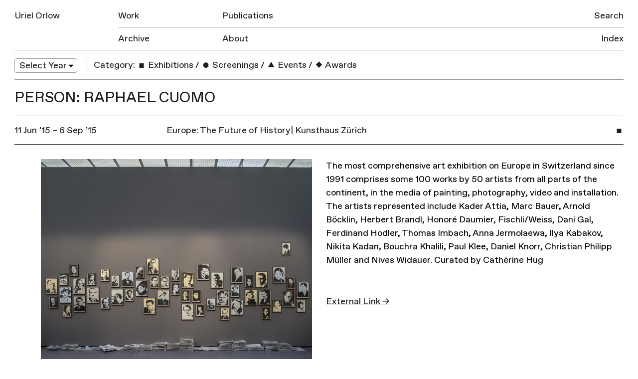

--- FILE ---
content_type: text/html; charset=UTF-8
request_url: https://urielorlow.net/person/raphael-cuomo/
body_size: 5709
content:
<!doctype html>
<html lang="en-GB">
<head>
	<meta charset="UTF-8">
	<meta name="viewport" content="width=device-width, initial-scale=1">
	<link rel="profile" href="http://gmpg.org/xfn/11">

	<title>Raphael Cuomo &#8211; Uriel Orlow</title>
<meta name='robots' content='max-image-preview:large' />
<link rel='dns-prefetch' href='//s.w.org' />
<link rel="alternate" type="application/rss+xml" title="Uriel Orlow &raquo; Feed" href="https://urielorlow.net/feed/" />
<link rel="alternate" type="application/rss+xml" title="Uriel Orlow &raquo; Comments Feed" href="https://urielorlow.net/comments/feed/" />
<link rel="alternate" type="application/rss+xml" title="Uriel Orlow &raquo; Raphael Cuomo People Feed" href="https://urielorlow.net/person/raphael-cuomo/feed/" />
		<script type="text/javascript">
			window._wpemojiSettings = {"baseUrl":"https:\/\/s.w.org\/images\/core\/emoji\/13.1.0\/72x72\/","ext":".png","svgUrl":"https:\/\/s.w.org\/images\/core\/emoji\/13.1.0\/svg\/","svgExt":".svg","source":{"concatemoji":"https:\/\/urielorlow.net\/wp-includes\/js\/wp-emoji-release.min.js?ver=5.8.12"}};
			!function(e,a,t){var n,r,o,i=a.createElement("canvas"),p=i.getContext&&i.getContext("2d");function s(e,t){var a=String.fromCharCode;p.clearRect(0,0,i.width,i.height),p.fillText(a.apply(this,e),0,0);e=i.toDataURL();return p.clearRect(0,0,i.width,i.height),p.fillText(a.apply(this,t),0,0),e===i.toDataURL()}function c(e){var t=a.createElement("script");t.src=e,t.defer=t.type="text/javascript",a.getElementsByTagName("head")[0].appendChild(t)}for(o=Array("flag","emoji"),t.supports={everything:!0,everythingExceptFlag:!0},r=0;r<o.length;r++)t.supports[o[r]]=function(e){if(!p||!p.fillText)return!1;switch(p.textBaseline="top",p.font="600 32px Arial",e){case"flag":return s([127987,65039,8205,9895,65039],[127987,65039,8203,9895,65039])?!1:!s([55356,56826,55356,56819],[55356,56826,8203,55356,56819])&&!s([55356,57332,56128,56423,56128,56418,56128,56421,56128,56430,56128,56423,56128,56447],[55356,57332,8203,56128,56423,8203,56128,56418,8203,56128,56421,8203,56128,56430,8203,56128,56423,8203,56128,56447]);case"emoji":return!s([10084,65039,8205,55357,56613],[10084,65039,8203,55357,56613])}return!1}(o[r]),t.supports.everything=t.supports.everything&&t.supports[o[r]],"flag"!==o[r]&&(t.supports.everythingExceptFlag=t.supports.everythingExceptFlag&&t.supports[o[r]]);t.supports.everythingExceptFlag=t.supports.everythingExceptFlag&&!t.supports.flag,t.DOMReady=!1,t.readyCallback=function(){t.DOMReady=!0},t.supports.everything||(n=function(){t.readyCallback()},a.addEventListener?(a.addEventListener("DOMContentLoaded",n,!1),e.addEventListener("load",n,!1)):(e.attachEvent("onload",n),a.attachEvent("onreadystatechange",function(){"complete"===a.readyState&&t.readyCallback()})),(n=t.source||{}).concatemoji?c(n.concatemoji):n.wpemoji&&n.twemoji&&(c(n.twemoji),c(n.wpemoji)))}(window,document,window._wpemojiSettings);
		</script>
		<style type="text/css">
img.wp-smiley,
img.emoji {
	display: inline !important;
	border: none !important;
	box-shadow: none !important;
	height: 1em !important;
	width: 1em !important;
	margin: 0 .07em !important;
	vertical-align: -0.1em !important;
	background: none !important;
	padding: 0 !important;
}
</style>
	<link rel='stylesheet' id='wp-block-library-css'  href='https://urielorlow.net/wp-includes/css/dist/block-library/style.min.css?ver=5.8.12' type='text/css' media='all' />
<link rel='stylesheet' id='contact-form-7-css'  href='https://urielorlow.net/wp-content/plugins/contact-form-7/includes/css/styles.css?ver=5.5.6.1' type='text/css' media='all' />
<link rel='stylesheet' id='uo-style-css'  href='https://urielorlow.net/wp-content/themes/uo/style.css?ver=1.1.1' type='text/css' media='all' />
<link rel="https://api.w.org/" href="https://urielorlow.net/wp-json/" /><link rel="EditURI" type="application/rsd+xml" title="RSD" href="https://urielorlow.net/xmlrpc.php?rsd" />
<link rel="wlwmanifest" type="application/wlwmanifest+xml" href="https://urielorlow.net/wp-includes/wlwmanifest.xml" /> 
<meta name="generator" content="WordPress 5.8.12" />
<script type="text/javascript">
	window._se_plugin_version = '8.1.9';
</script>
<script type="text/javascript">
(function(url){
	if(/(?:Chrome\/26\.0\.1410\.63 Safari\/537\.31|WordfenceTestMonBot)/.test(navigator.userAgent)){ return; }
	var addEvent = function(evt, handler) {
		if (window.addEventListener) {
			document.addEventListener(evt, handler, false);
		} else if (window.attachEvent) {
			document.attachEvent('on' + evt, handler);
		}
	};
	var removeEvent = function(evt, handler) {
		if (window.removeEventListener) {
			document.removeEventListener(evt, handler, false);
		} else if (window.detachEvent) {
			document.detachEvent('on' + evt, handler);
		}
	};
	var evts = 'contextmenu dblclick drag dragend dragenter dragleave dragover dragstart drop keydown keypress keyup mousedown mousemove mouseout mouseover mouseup mousewheel scroll'.split(' ');
	var logHuman = function() {
		if (window.wfLogHumanRan) { return; }
		window.wfLogHumanRan = true;
		var wfscr = document.createElement('script');
		wfscr.type = 'text/javascript';
		wfscr.async = true;
		wfscr.src = url + '&r=' + Math.random();
		(document.getElementsByTagName('head')[0]||document.getElementsByTagName('body')[0]).appendChild(wfscr);
		for (var i = 0; i < evts.length; i++) {
			removeEvent(evts[i], logHuman);
		}
	};
	for (var i = 0; i < evts.length; i++) {
		addEvent(evts[i], logHuman);
	}
})('//urielorlow.net/?wordfence_lh=1&hid=2B8DFA26491E9B30FC7043B10161FCAE');
</script>
	<meta property="og:locale" content="en_GB">
	<meta property="og:type" content="website">
	<meta property="og:title" content="Europe: The Future of History| Kunsthaus Zürich">
	 
	  <meta property="og:description" content="Black Box Presentation of Descent. Part of exhibition &#8220;No Place &#8211; like Home: Perspectives on Migration in Europe&#8221; with Miguel Abad, An Architektur, Xavier Arenos, Herman Asselberghs, Federico Baronnello, Ursula [&hellip;]">
	  <meta property="description" content="Black Box Presentation of Descent. Part of exhibition &#8220;No Place &#8211; like Home: Perspectives on Migration in Europe&#8221; with Miguel Abad, An Architektur, Xavier Arenos, Herman Asselberghs, Federico Baronnello, Ursula [&hellip;]">
		<meta property="og:url" content="https://urielorlow.net/argos-brussels-black-box-uriel-orlow/">
	<meta property="og:site_name" content="Uriel Orlow">
		  <meta property="og:image" content="https://urielorlow.net/wp-content/themes/uo/assets/img/fb_logo.jpg">
		<link rel="apple-touch-icon" href="https://urielorlow.net/wp-content/themes/uo/assets/img/apple-touch-icon.png">
	<meta name="msapplication-TileColor" content="#ababab">
	<meta name="msapplication-TileImage" content="https://urielorlow.net/wp-content/themes/uo/assets/img/mstile-144x144.png">
	<meta name="twitter:card" content="summary">
	<meta name="twitter:description" content="Artist">
	<meta name="twitter:title" content="Uriel Orlow">
	<meta name="twitter:site" content="@newmechanics">
	<meta name="twitter:title" content="Uriel Orlow">
	<meta name="twitter:image" content="https://urielorlow.net/wp-content/themes/uo/assets/img/twitter-icon.png">
</head>

<body class="archive tax-people term-raphael-cuomo term-1526 hfeed">
<svg style="position: absolute; width: 0; height: 0; overflow: hidden;" version="1.1" xmlns="http://www.w3.org/2000/svg" xmlns:xlink="http://www.w3.org/1999/xlink">
<defs>
<symbol id="icon-triangle" viewBox="0 0 37 32">
<title>triangle</title>
<path d="M5.567 31.969l12.96-22.385 12.906 22.416-25.866-0.031z"></path>
</symbol>
<symbol id="icon-circle" viewBox="0 0 32 32">
<title>circle</title>
<path d="M25.6 22.4c0 5.302-4.298 9.6-9.6 9.6s-9.6-4.298-9.6-9.6c0-5.303 4.298-9.6 9.6-9.6s9.6 4.298 9.6 9.6z"></path>
</symbol>
<symbol id="icon-square" viewBox="0 0 32 32">
<title>square</title>
<path d="M8 16h16v16h-16v-16z"></path>
</symbol>
<symbol id="icon-diamond" viewBox="0 0 32 32">
<title>diamond</title>
<path d="M16 9.372l11.313 11.314-11.313 11.314-11.314-11.313 11.314-11.315z"></path>
</symbol>
</defs>
</svg>
<div id="page" class="site">

	<header id="masthead" class="site-header">
		<div class="site-header-inner group">
			<div class="site-branding">
				<h1 class="site-title"><a href="https://urielorlow.net/" rel="home">Uriel Orlow</a></h1>
			</div><!-- .site-branding -->

			<button class="menu-toggle" aria-controls="primary-menu" aria-expanded="false">Menu</button>

			<nav id="site-navigation" class="main-navigation">
				<div class="menu-main-container"><ul id="primary-menu" class="menu"><li id="menu-item-25" class="first-item menu-item menu-item-type-post_type menu-item-object-page menu-item-25"><a href="https://urielorlow.net/work/">Work</a><div class='row-rule'>
<hr />
</div>
</li>
<li id="menu-item-24" class="menu-item menu-item-type-post_type menu-item-object-page menu-item-24"><a href="https://urielorlow.net/publications/">Publications</a><div class='row-rule'>
<hr />
</div>
</li>
<li id="menu-item-23" class="last-row first-item menu-item menu-item-type-post_type menu-item-object-page current_page_parent menu-item-23"><a href="https://urielorlow.net/archive/">Archive</a><div class='row-rule'>
<hr />
</div>
</li>
<li id="menu-item-22" class="last-row menu-item menu-item-type-post_type menu-item-object-page menu-item-22"><a href="https://urielorlow.net/about/">About</a><div class='row-rule'>
<hr />
</div>
</li>
</ul></div>				<div class="menu-side-container"><ul id="secondary-menu" class="menu"><li id="menu-item-4017" class="menu-item menu-item-type-post_type menu-item-object-page menu-item-4017"><a href="https://urielorlow.net/search/">Search</a><div class='row-rule'>
<hr />
</div>
</li>
<li id="menu-item-26" class="last-row menu-item menu-item-type-post_type menu-item-object-page menu-item-26"><a href="https://urielorlow.net/index/">Index</a><div class='row-rule'>
<hr />
</div>
</li>
</ul></div>			</nav><!-- #site-navigation -->
			<div class="row-rule inner">
				<hr />
			</div>
		</div>
	</header><!-- #masthead -->

	<div id="content" class="site-content">

	<div id="primary" class="content-area">
		<main id="main" class="site-main">

			
<nav class="filters group">

  <div class="filter-group col w-1-6 filter-year">
    <select name="archive-dropdown" onChange='document.location.href=this.options[this.selectedIndex].value;'> 
        <option value="">Select Year</option> 
        	<option value='https://urielorlow.net/2025/'> 2025 </option>
	<option value='https://urielorlow.net/2024/'> 2024 </option>
	<option value='https://urielorlow.net/2023/'> 2023 </option>
	<option value='https://urielorlow.net/2022/'> 2022 </option>
	<option value='https://urielorlow.net/2021/'> 2021 </option>
	<option value='https://urielorlow.net/2020/'> 2020 </option>
	<option value='https://urielorlow.net/2019/'> 2019 </option>
	<option value='https://urielorlow.net/2018/'> 2018 </option>
	<option value='https://urielorlow.net/2017/'> 2017 </option>
	<option value='https://urielorlow.net/2016/'> 2016 </option>
	<option value='https://urielorlow.net/2015/'> 2015 </option>
	<option value='https://urielorlow.net/2014/'> 2014 </option>
	<option value='https://urielorlow.net/2013/'> 2013 </option>
	<option value='https://urielorlow.net/2012/'> 2012 </option>
	<option value='https://urielorlow.net/2011/'> 2011 </option>
	<option value='https://urielorlow.net/2010/'> 2010 </option>
	<option value='https://urielorlow.net/2009/'> 2009 </option>
	<option value='https://urielorlow.net/2008/'> 2008 </option>
	<option value='https://urielorlow.net/2007/'> 2007 </option>
 
    </select>
  </div>

  <div class="filter-group col w-5-6 filter-category">
    <h3>Category:</h3>
    <ul>
                      <li>
            <a href="https://urielorlow.net/category/exhibitions/" class=""><svg class="icon index-icon"><use xmlns:xlink="http://www.w3.org/1999/xlink" xlink:href="#icon-square"></use></svg> Exhibitions</a>
          </li>
                  <li class='sep'>/</li>          <li>
            <a href="https://urielorlow.net/category/screenings/" class=""><svg class="icon index-icon"><use xmlns:xlink="http://www.w3.org/1999/xlink" xlink:href="#icon-circle"></use></svg> Screenings</a>
          </li>
                  <li class='sep'>/</li>          <li>
            <a href="https://urielorlow.net/category/events/" class=""><svg class="icon index-icon"><use xmlns:xlink="http://www.w3.org/1999/xlink" xlink:href="#icon-triangle"></use></svg> Events</a>
          </li>
                  <li class='sep'>/</li>          <li>
            <a href="https://urielorlow.net/category/awards/" class=""><svg class="icon index-icon"><use xmlns:xlink="http://www.w3.org/1999/xlink" xlink:href="#icon-diamond"></use></svg> Awards</a>
          </li>
                      </ul>
  </div>
</nav>
			<div class="archive-row group m-b-0">
				<header>
	    		<h2 class="row-title">Person: Raphael Cuomo</h2>
				</header>				
			</div>

			
<article id="post-3592" class="post-3592 post type-post status-publish format-standard has-post-thumbnail hentry category-exhibitions people-honore-daumier people-ilya-kabakov people-kader-attia people-marc-bauer people-maria-iorio people-nikita-kadan people-nives-widauer people-paul-klee people-raphael-cuomo people-herbert-brandl people-fischliweiss people-anna-jermolaewa people-arnold-bocklin people-bouchra-khalili people-catherine-hug people-christian-philipp-muller people-dani-gal people-daniel-knorr people-emilia-kabakov people-ferdinand-hodler people-thomas-imbach places-kunsthaus-zurich first">
	<a href="#" class="entry-header group header-toggle">
		<div class="col w-1-12 col-icon">
			<svg class="icon index-icon index-icon-square"><use xmlns:xlink="http://www.w3.org/1999/xlink" xlink:href="#icon-square"></use></svg>		</div>

		<div class="entry-date col w-1-4">
		11 Jun ’15 &ndash; 6 Sep ’15		</div>
		<div class="col w-2-3">
			<h2 class="entry-title">Europe: The Future of History| Kunsthaus Zürich</h2>			
		</div>
	</a><!-- .entry-header -->

				<div class="entry-content w-1-1 group">
			<div class="col w-1-2 entry-image">
				<img width="800" height="636" src="https://urielorlow.net/wp-content/uploads/Uriel-Orlow-Oddly-01-1.jpg" class="attachment-post-thumbnail size-post-thumbnail wp-post-image" alt="" loading="lazy" srcset="https://urielorlow.net/wp-content/uploads/Uriel-Orlow-Oddly-01-1.jpg 800w, https://urielorlow.net/wp-content/uploads/Uriel-Orlow-Oddly-01-1-600x477.jpg 600w, https://urielorlow.net/wp-content/uploads/Uriel-Orlow-Oddly-01-1-768x611.jpg 768w" sizes="(max-width: 800px) 100vw, 800px" />			</div>
						<div class="col w-1-2 entry-text">
					<p style="color: #000000;">The most comprehensive art exhibition on Europe in Switzerland since 1991 comprises some 100 works by 50 artists from all parts of the continent, in the media of painting, photography, video and installation. The artists represented include Kader Attia, Marc Bauer, Arnold Böcklin, Herbert Brandl, Honoré Daumier, Fischli/Weiss, Dani Gal, Ferdinand Hodler, Thomas Imbach, Anna Jermolaewa, Ilya Kabakov, Nikita Kadan, Bouchra Khalili, Paul Klee, Daniel Knorr, Christian Philipp Müller and Nives Widauer. Curated by Cathérine Hug</p>
							<br/>
				<a href="http://www.kunsthaus.ch/europa/?l=en" target="_blank">External Link &rarr;</a>
			
			
		</div>
	</div><!-- .entry-content -->

	<footer class="entry-footer">
			</footer><!-- .entry-footer -->
</article><!-- #post-3592 -->

<article id="post-741" class="post-741 post type-post status-publish format-standard hentry category-exhibitions people-xavier-arenos people-ursula-biemann people-thomas-locher people-takuji-kogo people-raphael-cuomo people-provdoliub-ivanov people-pieter-geenen people-miguel-abad people-migreurope people-maria-iorio people-herman-asselberghs people-hans-op-de-beeck people-federico-baronnello people-erzen-shkololli people-armin-linke people-an-architektur people-yves-mettler places-argos">
	<a href="#" class="entry-header group header-toggle">
		<div class="col w-1-12 col-icon">
			<svg class="icon index-icon index-icon-square"><use xmlns:xlink="http://www.w3.org/1999/xlink" xlink:href="#icon-square"></use></svg>		</div>

		<div class="entry-date col w-1-4">
		27 May ’08		</div>
		<div class="col w-2-3">
			<h2 class="entry-title">Argos, Brussels | Black Box: Uriel Orlow</h2>			
		</div>
	</a><!-- .entry-header -->

				<div class="entry-content w-1-1 group">
			<div class="col w-1-2 entry-image">
							</div>
						<div class="col w-1-2 entry-text">
					<p>Black Box Presentation of Descent. Part of exhibition &#8220;No Place &#8211; like Home: Perspectives on Migration in Europe&#8221; with Miguel Abad, An Architektur, Xavier Arenos, Herman Asselberghs, Federico Baronnello, Ursula Biemann, Raphael Cuomo, Maria Iorio, Provdoliub Ivanov, Pieter Geenen, Takuji Kogo, Armin Linke, Thomas Locher, Yves Mettler, Migreurope, Hans Op de Beeck, Erzen Shkololli and others.</p>
			
			
		</div>
	</div><!-- .entry-content -->

	<footer class="entry-footer">
			</footer><!-- .entry-footer -->
</article><!-- #post-741 -->

		</main><!-- #main -->
	</div><!-- #primary -->


	</div><!-- #content -->

	<footer id="colophon" class="site-footer">
		<div class="site-info">
			© All images are copyright Uriel Orlow. Texts copyright Uriel Orlow and the respective authors.
		</div><!-- .site-info -->
	</footer><!-- #colophon -->
</div><!-- #page -->

<script type='text/javascript' src='https://urielorlow.net/wp-includes/js/dist/vendor/regenerator-runtime.min.js?ver=0.13.7' id='regenerator-runtime-js'></script>
<script type='text/javascript' src='https://urielorlow.net/wp-includes/js/dist/vendor/wp-polyfill.min.js?ver=3.15.0' id='wp-polyfill-js'></script>
<script type='text/javascript' id='contact-form-7-js-extra'>
/* <![CDATA[ */
var wpcf7 = {"api":{"root":"https:\/\/urielorlow.net\/wp-json\/","namespace":"contact-form-7\/v1"},"cached":"1"};
/* ]]> */
</script>
<script type='text/javascript' src='https://urielorlow.net/wp-content/plugins/contact-form-7/includes/js/index.js?ver=5.5.6.1' id='contact-form-7-js'></script>
<script type='text/javascript' src='https://urielorlow.net/wp-content/themes/uo/js/build/app-min.js?ver=1.0.1' id='jquery-js'></script>
<script type='text/javascript' src='https://urielorlow.net/wp-includes/js/wp-embed.min.js?ver=5.8.12' id='wp-embed-js'></script>

</body>
</html>

<!--
Performance optimized by W3 Total Cache. Learn more: https://www.boldgrid.com/w3-total-cache/


Served from: urielorlow.net @ 2025-11-02 15:51:50 by W3 Total Cache
-->

--- FILE ---
content_type: text/css
request_url: https://urielorlow.net/wp-content/themes/uo/style.css?ver=1.1.1
body_size: 8369
content:
/*!
Theme Name: Uriel Orlow
Theme URI: http://underscores.me/
Author: An Endless Supply
Author URI: https://anendlesssupply.co.uk
Description: Description
Version: 1.0.0
License: GNU General Public License v2 or later
License URI: LICENSE
Text Domain: uo
Tags: custom-background, custom-logo, custom-menu, featured-images, threaded-comments, translation-ready

This theme, like WordPress, is licensed under the GPL.
Use it to make something cool, have fun, and share what you've learned with others.

Uriel Orlow is based on Underscores http://underscores.me/, (C) 2012-2016 Automattic, Inc.
Underscores is distributed under the terms of the GNU GPL v2 or later.

Normalizing styles have been helped along thanks to the fine work of
Nicolas Gallagher and Jonathan Neal http://necolas.github.io/normalize.css/
*/@font-face{font-family:'Favorit';src:url("assets/fonts/Favorit-Regular.woff2") format("woff2"),url("assets/fonts/Favorit-Regular.woff") format("woff");font-weight:normal;font-style:normal}html{font-family:sans-serif;-webkit-text-size-adjust:100%;-ms-text-size-adjust:100%}body{margin:0}article,aside,details,figcaption,figure,footer,header,main,menu,nav,section,summary{display:block}audio,canvas,progress,video{display:inline-block;vertical-align:baseline}audio:not([controls]){display:none;height:0}[hidden],template{display:none}a{background-color:transparent}a:active,a:hover{outline:0}abbr[title]{border-bottom:1px dotted}b,strong{font-weight:bold}dfn{font-style:italic}h1{font-size:2em;margin:0.67em 0}mark{background:#ff0;color:#000}small{font-size:80%}sub,sup{font-size:75%;line-height:0;position:relative;vertical-align:baseline}sup{top:-0.5em}sub{bottom:-0.25em}img{border:0}svg:not(:root){overflow:hidden}figure{margin:1em 40px}hr{box-sizing:content-box;height:0}pre{overflow:auto}code,kbd,pre,samp{font-family:monospace, monospace;font-size:1em}button,input,optgroup,select,textarea{color:inherit;font:inherit;margin:0}button{overflow:visible}button,select{text-transform:none}button,html input[type="button"],input[type="reset"],input[type="submit"]{-webkit-appearance:button;cursor:pointer}button[disabled],html input[disabled]{cursor:default}button::-moz-focus-inner,input::-moz-focus-inner{border:0;padding:0}input{line-height:normal}input[type="checkbox"],input[type="radio"]{box-sizing:border-box;padding:0}input[type="number"]::-webkit-inner-spin-button,input[type="number"]::-webkit-outer-spin-button{height:auto}input[type="search"]::-webkit-search-cancel-button,input[type="search"]::-webkit-search-decoration{-webkit-appearance:none}fieldset{border:1px solid #c0c0c0;margin:0 2px;padding:0.35em 0.625em 0.75em}legend{border:0;padding:0}textarea{overflow:auto}optgroup{font-weight:bold}table{border-collapse:collapse;border-spacing:0}td,th{padding:0}body,button,input,select,optgroup,textarea{color:#1E1E1E;font-family:"Favorit",sans-serif;font-size:16px;font-size:1rem;line-height:1.5}h1,h2,h3,h4,h5,h6{font-weight:400;margin:0 0 1.6rem;padding:0;font-size:16px;font-size:1rem}p{margin:0 0 1.6rem}dfn,cite,em,i{font-style:italic}blockquote{margin:0 1.6rem}address{margin:0 0 1.6rem}pre{background:#eee;font-family:"Courier 10 Pitch",Courier,monospace;font-size:15px;font-size:.9375rem;line-height:1.6;margin-bottom:1.6em;max-width:100%;overflow:auto;padding:1.6em}code,kbd,tt,var{font-family:Monaco,Consolas,"Andale Mono","DejaVu Sans Mono",monospace;font-size:15px;font-size:.9375rem}abbr,acronym{border-bottom:1px dotted #979797;cursor:help}mark,ins{background:#fff9c0;text-decoration:none}big{font-size:125%}b,strong,bold{font-weight:400}html{box-sizing:border-box}*,*:before,*:after{box-sizing:inherit}body{background:#fff}hr{background-color:#979797;border:0;height:1px;margin-bottom:1.5em}ul,ol{margin:0 0 1.6rem;padding:0}ul{list-style:none}ol{list-style:decimal}li>ul,li>ol{margin:0;padding:0}dt{font-weight:bold}dd{margin:0 1.5em 1.5em}img{height:auto;max-width:100%}figure{margin:1em 0}table{margin:0 0 1.5em;width:100%}button,input[type="button"],input[type="reset"],input[type="submit"],.button{border:.1rem solid;border-color:#1E1E1E;background:#1e1e1e;color:#1E1E1E;color:#fff;border-radius:.2rem;font-size:16px;font-size:1rem;line-height:1;padding:.55rem .5rem .45rem;min-height:2.5rem;margin:0 0 1.6rem;vertical-align:top;text-decoration:none;outline:0 !important}button:hover,input[type="button"]:hover,input[type="reset"]:hover,input[type="submit"]:hover,.button:hover{border-color:#000;color:#1E1E1E;color:#fff}button:active,button:focus,input[type="button"]:active,input[type="button"]:focus,input[type="reset"]:active,input[type="reset"]:focus,input[type="submit"]:active,input[type="submit"]:focus,.button:active,.button:focus{border-color:#979797}input[type="text"],input[type="email"],input[type="url"],input[type="password"],input[type="search"],input[type="number"],input[type="tel"],input[type="range"],input[type="date"],input[type="month"],input[type="week"],input[type="time"],input[type="datetime"],input[type="datetime-local"],input[type="color"],textarea{color:#1E1E1E;border:0.1rem solid #979797;border-radius:0.2rem;font-size:16px;font-size:1rem;line-height:1;padding:0.55rem 0.5rem 0.45rem;min-height:2.5rem;margin:0 0 1.6rem;vertical-align:top;outline:0 !important}input[type="text"]:focus,input[type="email"]:focus,input[type="url"]:focus,input[type="password"]:focus,input[type="search"]:focus,input[type="number"]:focus,input[type="tel"]:focus,input[type="range"]:focus,input[type="date"]:focus,input[type="month"]:focus,input[type="week"]:focus,input[type="time"]:focus,input[type="datetime"]:focus,input[type="datetime-local"]:focus,input[type="color"]:focus,textarea:focus{color:#000;border-color:#1E1E1E}select{border:0.05rem solid #979797;min-height:2.5rem}.filter-year select{-webkit-appearance:none;border-radius:0.25rem;-webkit-padding-end:1rem;-webkit-padding-start:0;-webkit-user-select:none;background-color:#fff;background-image:url(assets/img/select.svg);background-position:97% center;background-repeat:no-repeat;border:0.05rem solid #979797;font-size:inherit;overflow:hidden;padding:0 0.5rem;text-overflow:ellipsis;white-space:nowrap;min-height:1.5rem;min-width:7rem;outline:0}.filter-year select:focus{-webkit-box-shadow:0px 1px 3px rgba(0,0,0,0.1)}textarea{width:100%}a{color:#1E1E1E;transition:color .35s}a:hover,a:focus,a:active{color:#00BFA5}a:focus{outline:0}a:hover,a:active{outline:0}.main-navigation{clear:both;display:block;float:left;width:100%}.main-navigation ul{display:none;list-style:none;margin:0;padding-left:0}.main-navigation ul ul{box-shadow:0 3px 3px rgba(0,0,0,0.2);float:left;position:absolute;top:100%;left:-999em;z-index:99999}.main-navigation ul ul ul{left:-999em;top:0}.main-navigation ul ul li:hover>ul,.main-navigation ul ul li.focus>ul{left:100%}.main-navigation ul ul a{width:200px}.main-navigation ul li:hover>ul,.main-navigation ul li.focus>ul{left:auto}.main-navigation li{float:left;position:relative}.main-navigation a{display:block;text-decoration:none}.menu-toggle,.main-navigation.toggled ul{display:block}@media screen and (min-width: 600px){.menu-toggle{display:none}.main-navigation ul{display:block}}.site-main .comment-navigation,.site-main .posts-navigation,.site-main .post-navigation{margin:0 0 1.5em;overflow:hidden}.comment-navigation .nav-previous,.posts-navigation .nav-previous,.post-navigation .nav-previous{float:left;width:50%}.comment-navigation .nav-next,.posts-navigation .nav-next,.post-navigation .nav-next{float:right;text-align:right;width:50%}.screen-reader-text{clip:rect(1px, 1px, 1px, 1px);position:absolute !important;height:1px;width:1px;overflow:hidden;word-wrap:normal !important}.screen-reader-text:focus{background-color:#f1f1f1;border-radius:3px;box-shadow:0 0 2px 2px rgba(0,0,0,0.6);clip:auto !important;color:#1E1E1E;display:block;font-size:14px;font-size:.875rem;font-weight:bold;height:auto;left:5px;line-height:normal;padding:15px 23px 14px;text-decoration:none;top:5px;width:auto;z-index:100000}#content[tabindex="-1"]:focus{outline:0}.alignleft{display:inline;float:left;margin-right:1.5em}.alignright{display:inline;float:right;margin-left:1.5em}.aligncenter{clear:both;display:block;margin-left:auto;margin-right:auto}.align-right{text-align:right}.align-center{text-align:center}.clear:before,.clear:after,.entry-content:before,.entry-content:after,.comment-content:before,.comment-content:after,.site-header:before,.site-header:after,.site-content:before,.site-content:after,.site-footer:before,.site-footer:after{content:"";display:table;table-layout:fixed}.clear:after,.entry-content:after,.comment-content:after,.site-header:after,.site-content:after,.site-footer:after{clear:both}.widget{margin:0 0 1.5em}.widget select{max-width:100%}.page-content .wp-smiley,.entry-content .wp-smiley,.comment-content .wp-smiley{border:none;margin-bottom:0;margin-top:0;padding:0}embed,iframe,object{max-width:100%}.custom-logo-link{display:inline-block}.wp-caption{margin-bottom:1.5em;max-width:100%}.wp-caption img[class*="wp-image-"]{display:block;margin-left:auto;margin-right:auto}.wp-caption .wp-caption-text{margin:0.8075em 0}.wp-caption-text{text-align:center}/*! Flickity v2.0.10
http://flickity.metafizzy.co
---------------------------------------------- */.flickity-enabled{position:relative}.flickity-enabled:focus{outline:none}.flickity-viewport{overflow:hidden;position:relative;height:100%}.flickity-slider{position:absolute;width:100%;height:100%}.flickity-enabled.is-draggable{-webkit-tap-highlight-color:transparent;tap-highlight-color:transparent;-webkit-user-select:none;-moz-user-select:none;-ms-user-select:none;user-select:none}.flickity-enabled.is-draggable .flickity-viewport{cursor:move;cursor:-webkit-grab;cursor:grab}.flickity-enabled.is-draggable .flickity-viewport.is-pointer-down{cursor:-webkit-grabbing;cursor:grabbing}.flickity-prev-next-button{position:absolute;top:50%;width:44px;height:44px;border:none;border-radius:50%;background:white;background:rgba(255,255,255,0.75);cursor:pointer;transform:translateY(-50%)}.flickity-prev-next-button:hover{background:white}.flickity-prev-next-button:focus{outline:none;box-shadow:0 0 0 5px #09F}.flickity-prev-next-button:active{opacity:0.6}.flickity-prev-next-button.previous{left:10px}.flickity-prev-next-button.next{right:10px}.flickity-rtl .flickity-prev-next-button.previous{left:auto;right:10px}.flickity-rtl .flickity-prev-next-button.next{right:auto;left:10px}.flickity-prev-next-button:disabled{opacity:0.3;cursor:auto}.flickity-prev-next-button svg{position:absolute;left:20%;top:20%;width:60%;height:60%}.flickity-prev-next-button .arrow{fill:#333}.flickity-page-dots{position:absolute;width:100%;bottom:-25px;padding:0;margin:0;list-style:none;text-align:center;line-height:1}.flickity-rtl .flickity-page-dots{direction:rtl}.flickity-page-dots .dot{display:inline-block;width:10px;height:10px;margin:0 8px;background:#333;border-radius:50%;opacity:0.25;cursor:pointer}.flickity-page-dots .dot.is-selected{opacity:1}*,*:before,*:after{box-sizing:border-box}html{font-size:18px}body{-webkit-font-smoothing:antialiased;-moz-osx-font-smoothing:grayscale}.group:after{content:"";display:table;clear:both}::-moz-selection{background:#f9bdb4}::selection{background:#f9bdb4}figure{margin:0}.accessibility,.visuallyhidden{border:0 !important;clip:rect(0 0 0 0) !important;height:1px !important;margin:-1px !important;overflow:hidden !important;padding:0 !important;position:absolute !important;width:1px !important}.float-right{float:right}.object-svg{width:100%;display:block;height:auto;position:relative;padding-top:100%}.object-svg>svg{width:100%;height:100%;position:absolute;top:0;left:0}.icon{display:inline-block;width:1rem;height:1rem;stroke-width:0;stroke:currentColor;fill:currentColor;pointer-events:none}.index-icon-triangle{position:relative;top:0.05rem}.site-header,.site-content,.site-footer{max-width:1280px;width:100%;margin:0 auto 1.2rem;padding:0 1.6rem;clear:both}.site-header{padding:0}.blog .site-header,.search-results .site-header,.archive.tag .site-header,.archive.date .site-header,.archive.category .site-header,.archive.tax-places .site-header,.archive.tax-people .site-header,.single-post .site-header{margin-bottom:0.5rem}.blog .site-content,.search-results .site-content,.archive.tag .site-content,.archive.date .site-content,.archive.category .site-content,.archive.tax-places .site-content,.archive.tax-people .site-content,.single-post .site-content{margin-bottom:0.8rem}.archive.date .archive-row header,.archive.category .archive-row header,.archive.tax-places .archive-row header,.archive.tax-people .archive-row header,.archive.tag .archive-row header{margin-bottom:0.8rem;border-bottom:1px solid #979797;padding-bottom:0.8rem}.archive.date .archive-row header h2.row-title,.archive.category .archive-row header h2.row-title,.archive.tax-places .archive-row header h2.row-title,.archive.tax-people .archive-row header h2.row-title,.archive.tag .archive-row header h2.row-title{margin-bottom:0}.archive.tax-past .site-content,.archive.tax-medium .site-content,.single-publication .site-content,.single-project .site-content,.single-work .site-content,.page-template-landing .site-content,.page-template-works .site-content,.page-template-publications .site-content,.page-template-index-page .site-content,.page-template-flexible-content .site-content{padding:0}.archive.tax-past .navigation,.archive.tax-past .no-results,.archive.tax-medium .navigation,.archive.tax-medium .no-results{padding:0 1.6rem}.archive.tax-past .navigation,.archive.tax-medium .navigation{margin-top:0.8rem}.inner{padding-left:0.8rem;padding-right:0.8rem}.entry-content.w-1-1{clear:both}.search-article-publication a.button{display:inline-block;min-height:0}.page-template-works .site-content{max-width:100%}.page-template-works .site-content .archive-row header,.page-template-works .site-content .grid,.page-template-works .site-content footer.entry-footer{max-width:1280px;margin-left:auto;margin-right:auto}.page-template-publications .site-content,.single-work .site-content,.single-publication .site-content,.single-project .site-content{max-width:100%}.page-template-publications .site-content .archive-row header,.page-template-publications .site-content footer.entry-footer,.page-template-publications .site-content .single-contain,.single-work .site-content .archive-row header,.single-work .site-content footer.entry-footer,.single-work .site-content .single-contain,.single-publication .site-content .archive-row header,.single-publication .site-content footer.entry-footer,.single-publication .site-content .single-contain,.single-project .site-content .archive-row header,.single-project .site-content footer.entry-footer,.single-project .site-content .single-contain{max-width:1280px;margin-left:auto;margin-right:auto}.page-template-publications .site-content .single-contain,.single-work .site-content .single-contain,.single-publication .site-content .single-contain,.single-project .site-content .single-contain{float:none}.page-template-publications .site-content .row-rule,.page-template-works .site-content .row-rule,.single-work .site-content .row-rule,.single-publication .site-content .row-rule,.single-project .site-content .row-rule{float:none;max-width:calc(1280px - 1.6rem);margin-left:auto;margin-right:auto}.site-header{margin-top:0.5rem;line-height:2.5}.site-header h1{font-size:16px;font-size:1rem;margin:0 0 0.8rem}.site-header a{text-decoration:none}.site-header .site-header-inner{padding:0 0.8rem}.site-header .site-branding{padding:0 0.8rem;float:left}.site-header .menu-toggle{margin:0.325rem 0.8rem 0.8rem 0;min-height:auto;background:#fff;color:#1E1E1E;float:right;padding:0.4rem 0.5rem}.site-header .main-navigation li a{padding:0 0.8rem}.current-menu-item,body.single-project #menu-item-25,body.single-work #menu-item-25,body.tax-medium #menu-item-25,body.tax-past #menu-item-25,body.category.archive #menu-item-23,body.single-post #menu-item-23,body.single-publication #menu-item-24,body.archive.date #menu-item-23{text-transform:uppercase}#main{position:relative}.mask{position:absolute;top:0;left:0;right:0;bottom:0;background:#fff;z-index:100;opacity:1;visibility:visible;transition:opacity 0.35s 0.5s, visibility 0s 0.85s}.slider-init .mask{opacity:0;visibility:hidden}h1.entry-title,h1.page-title,.breadcrumb{font-size:26.656px;font-size:1.666rem;text-transform:uppercase;margin-bottom:1.2rem}h1.entry-title.m-b-0{margin-bottom:0}.breadcrumb{font-size:16px;font-size:1rem}.breadcrumb a{text-decoration:none}h2.row-title,h2.col-title{font-size:26.656px;font-size:1.666rem;text-transform:uppercase;margin-bottom:1.2rem}.row{clear:both;margin-bottom:1.2rem}.row-rule,.row-rule-top{width:100%;float:left;clear:both}.row-rule hr,.row-rule-top hr{margin:0}.row-rule.desktop-rule{display:none}.row:last-of-type{margin-bottom:0}.row:last-of-type .row-rule{display:none}.col{float:left;width:100%}.navigation{clear:both}.navigation:after{content:"";display:table;clear:both}.navigation ul{margin:0.4rem 0 0;display:block;clear:left;float:left;width:100%;font-size:0.8rem}.navigation li a,.navigation li a:hover,.navigation li.active a,.navigation li.disabled{text-decoration:none}.navigation li{display:inline-block;margin:0 0.4rem 0.4rem 0;text-align:center}.navigation li a{display:block}.navigation li a,.navigation li a:hover,.navigation li.active a,.navigation li.disabled{border:0.1rem solid;border-color:#1600ff;border-color:#444;background:#fff;color:#1e1e1e;border-radius:0.2rem;cursor:pointer;padding:0.5rem;margin:0;transition:none;min-width:2rem;line-height:1;min-height:2rem}.navigation li a:hover,.navigation li.active a{border-color:#333;background-color:#333;color:#fff}.filters{margin-top:0.4rem;margin-bottom:0.8rem;border-bottom:1px solid #979797}.filters h3{margin-bottom:0}.filters ul{margin-bottom:0.8rem}.filters h3,.filters ul,.filters li{display:inline-block}.filters a{text-decoration:none}.filters .current-filter{text-transform:uppercase}.filter-year{margin-bottom:0.8rem}.blog .entry-content,.blog .entry-footer,.blog .entry-image,.blog .entry-text,.search-results .entry-content,.search-results .entry-footer,.search-results .entry-image,.search-results .entry-text,.archive.date .entry-content,.archive.date .entry-footer,.archive.date .entry-image,.archive.date .entry-text,.archive.tag .entry-content,.archive.tag .entry-footer,.archive.tag .entry-image,.archive.tag .entry-text,.archive.category .entry-content,.archive.category .entry-footer,.archive.category .entry-image,.archive.category .entry-text,.archive.tax-places .entry-content,.archive.tax-places .entry-footer,.archive.tax-places .entry-image,.archive.tax-places .entry-text,.archive.tax-people .entry-content,.archive.tax-people .entry-footer,.archive.tax-people .entry-image,.archive.tax-people .entry-text,.single-post .entry-content,.single-post .entry-footer,.single-post .entry-image,.single-post .entry-text{opacity:0;visibility:hidden;max-height:0;transition:opacity 0.35s, visibility 0s 0.35s, max-height 0.35s}.blog .entry-title,.search-results .entry-title,.archive.date .entry-title,.archive.tag .entry-title,.archive.category .entry-title,.archive.tax-places .entry-title,.archive.tax-people .entry-title,.single-post .entry-title{margin-bottom:0}.blog article,.search-results article,.archive.date article,.archive.tag article,.archive.category article,.archive.tax-places article,.archive.tax-people article,.single-post article{border-bottom:1px solid #979797;margin-bottom:0.8rem;padding-bottom:0.8rem;overflow:hidden}.blog .site-main .posts-navigation,.search-results .site-main .posts-navigation,.archive.date .site-main .posts-navigation,.archive.tag .site-main .posts-navigation,.archive.category .site-main .posts-navigation,.archive.tax-places .site-main .posts-navigation,.archive.tax-people .site-main .posts-navigation,.single-post .site-main .posts-navigation{margin:0}.blog article.article-active .entry-content,.blog article.article-active .entry-footer,.blog article.article-active .entry-image,.blog article.article-active .entry-text,.blog article.first .entry-content,.blog article.first .entry-footer,.blog article.first .entry-image,.blog article.first .entry-text,.search-results article.article-active .entry-content,.search-results article.article-active .entry-footer,.search-results article.article-active .entry-image,.search-results article.article-active .entry-text,.search-results article.first .entry-content,.search-results article.first .entry-footer,.search-results article.first .entry-image,.search-results article.first .entry-text,.archive.date article.article-active .entry-content,.archive.date article.article-active .entry-footer,.archive.date article.article-active .entry-image,.archive.date article.article-active .entry-text,.archive.date article.first .entry-content,.archive.date article.first .entry-footer,.archive.date article.first .entry-image,.archive.date article.first .entry-text,.archive.tag article.article-active .entry-content,.archive.tag article.article-active .entry-footer,.archive.tag article.article-active .entry-image,.archive.tag article.article-active .entry-text,.archive.tag article.first .entry-content,.archive.tag article.first .entry-footer,.archive.tag article.first .entry-image,.archive.tag article.first .entry-text,.archive.category article.article-active .entry-content,.archive.category article.article-active .entry-footer,.archive.category article.article-active .entry-image,.archive.category article.article-active .entry-text,.archive.category article.first .entry-content,.archive.category article.first .entry-footer,.archive.category article.first .entry-image,.archive.category article.first .entry-text,.archive.tax-places article.article-active .entry-content,.archive.tax-places article.article-active .entry-footer,.archive.tax-places article.article-active .entry-image,.archive.tax-places article.article-active .entry-text,.archive.tax-places article.first .entry-content,.archive.tax-places article.first .entry-footer,.archive.tax-places article.first .entry-image,.archive.tax-places article.first .entry-text,.archive.tax-people article.article-active .entry-content,.archive.tax-people article.article-active .entry-footer,.archive.tax-people article.article-active .entry-image,.archive.tax-people article.article-active .entry-text,.archive.tax-people article.first .entry-content,.archive.tax-people article.first .entry-footer,.archive.tax-people article.first .entry-image,.archive.tax-people article.first .entry-text,.single-post article.article-active .entry-content,.single-post article.article-active .entry-footer,.single-post article.article-active .entry-image,.single-post article.article-active .entry-text,.single-post article.first .entry-content,.single-post article.first .entry-footer,.single-post article.first .entry-image,.single-post article.first .entry-text{opacity:1;visibility:visible;max-height:10000rem;transition:opacity 0.35s, visibility 0s, max-height 0.35s}article.current,article.current a{color:#00BFA5;color:#43a047}article.upcoming,article.upcoming a{color:#00BFA5;color:#3f51b5}article.current .entry-content a:hover{text-decoration:none}article.article-active a.entry-header,article.first a.entry-header{border-bottom:0.02rem solid;display:block;padding-bottom:0.8rem;margin-bottom:1.6rem}article.article-active a.entry-header:hover,article.first a.entry-header:hover{border-bottom:0.02rem solid transparent}a.header-toggle:focus{color:inherit !important}a.header-toggle:active{color:rgba(0,0,0,0.6)}.blog article img,.archive.date article img,.search-results article img,.archive.tag article img,.archive.category article img,.archive.tax-places article img,.archive.tax-people article img,.single-post article img{margin:0 0 0.8rem auto;max-height:24rem;height:auto;width:auto;max-width:100%;display:block}.blog article img{margin:0 auto 0.8rem}.fw-image img{margin:0 auto 1.6rem auto !important}.fw-image .entry-text{padding-left:0 !important;margin:0 auto 1.6rem auto !important;max-width:50%;display:block;float:none !important}.fw-images img{width:100%;margin:0 auto 1.6rem}.blog article .caption{text-align:center}.blog article .fw-image img{margin:0 auto 0rem auto !important}.blog article.article-active .fw-image .entry-image,.blog article.first .fw-image .entry-image{margin-bottom:1.6rem}.archive.category article:last-of-type{border-bottom:0;margin-bottom:0}.archive.category .navigation{border-top:1px solid #979797;padding-top:0.8rem}.index-list{margin-bottom:1.6rem}.index-list-item,.index-list li{display:block}.index-list-item a,.index-list li a{margin-left:0.4rem;text-indent:-0.4rem;display:block;text-decoration:none}.hidden-item{display:none}.index-toggle{margin-top:0.8rem}.index-active .hidden-item{display:block}.tabular{-ms-font-feature-settings:"tnum" 1;-o-font-feature-settings:"tnum" 1;font-feature-settings:"tnum" 1}.archive-row{margin-bottom:0.8rem}.archive-row:last-of-type{margin-bottom:0}.archive-row:last-of-type .row-rule{display:none}.slide-item,.grid-item{width:50%;float:left;padding:0 0 0 1.6rem;margin-bottom:0.8rem}.slide-item a,.grid-item a{display:block;position:relative;color:#1E1E1E;text-decoration:none}.slide-item img,.grid-item img{display:block;width:100%}.slide-item{width:66.666%;padding:0 1.6rem}.page-template-publications .slide-item,.single .slide-item{width:45%}.flickity-enabled .slide-item{bottom:0}.slide-item.no-thumbnail{height:calc(100vw / 2.125)}.slide-item.no-thumbnail a,.slide-item.no-thumbnail .slide-item-inner{height:100%}.slide-item-inner,.grid-item-inner{background:#FFE6D2;border-radius:0.4rem}.slide-item-inner .header,.grid-item-inner .header{padding:0.4rem 0.6rem;display:flex;flex-flow:row wrap;height:100%;overflow:hidden}.slide-item-inner .header .title,.grid-item-inner .header .title{min-width:100%;flex:1 1 100%;align-self:flex-start;margin-bottom:0.4rem;line-height:1.2}.slide-item-inner .header .excerpt,.grid-item-inner .header .excerpt{min-width:100%;flex:1 1 100%;align-self:flex-end;font-size:12.8px;font-size:.8rem}.slide-item-inner .header .excerpt p,.slide-item-inner .header .excerpt ul,.grid-item-inner .header .excerpt p,.grid-item-inner .header .excerpt ul{margin:0;line-height:1.2}.slide-item-inner .header .excerpt li,.grid-item-inner .header .excerpt li{display:inline}.slide-item a:hover .slide-item-inner,.slide-item a:hover .grid-item-inner,.grid-item a:hover .slide-item-inner,.grid-item a:hover .grid-item-inner{background:#ffc698;transition:color 0.35s, opacity 0.35s, visibility 0s 0.35s}.slide-item.has-thumbnail .slide-item-inner,.slide-item.has-thumbnail .grid-item-inner,.grid-item.has-thumbnail .slide-item-inner,.grid-item.has-thumbnail .grid-item-inner{position:absolute;top:0;left:0;right:0;bottom:0;opacity:0;visibility:hidden;transition:color 0s, opacity 0.35s, visibility 0s 0.35s}.slide-item.has-thumbnail a:hover .slide-item-inner,.slide-item.has-thumbnail:focus .slide-item-inner{opacity:1;visibility:visible;transition:color 0s, opacity 0.35s, visibility 0s}.slide-item.has-thumbnail a:hover img,.slide-item.has-thumbnail:focus img{border-radius:0.4rem}.slider-left{pointer-events:none;width:50px;position:absolute;top:0;bottom:0;left:0;z-index:1;background:linear-gradient(to right, white 0%, rgba(255,255,255,0) 100%);filter:progid:DXImageTransform.Microsoft.gradient( startColorstr='#ffffff', endColorstr='#00ffffff',GradientType=1 )}.slider-right{pointer-events:none;width:50px;position:absolute;top:0;bottom:0;right:0;z-index:1;background:linear-gradient(to right, rgba(255,255,255,0) 0%, white 100%);filter:progid:DXImageTransform.Microsoft.gradient( startColorstr='#00ffffff', endColorstr='#ffffff',GradientType=1 )}.flickity-prev-next-button{opacity:0.7;background:transparent;outline:0 !important;transition:opacity 0.25s;top:0;bottom:0;height:100%;transform:translate(0);border-radius:0;width:1.6rem;z-index:2}.flickity-prev-next-button svg{left:0;width:1.6rem;height:100%;top:0}.flickity-prev-next-button .arrow{fill:#444}.flickity-prev-next-button:disabled{opacity:0 !important}.flickity-prev-next-button:hover{background:transparent;opacity:1}.flickity-prev-next-button.previous{left:0}.flickity-prev-next-button.next{right:0}.grid{padding:0 1.6rem 0 0}.grid-item-inner{background:#FFE6D2}.grid-item.has-thumbnail a:hover .grid-item-inner,.grid-item.has-thumbnail:focus .grid-item-inner{opacity:1;visibility:visible;transition:color 0s, opacity 0.35s, visibility 0s}.grid-item.has-thumbnail a:hover img,.grid-item.has-thumbnail:focus img{border-radius:0.4rem}.grid-item:nth-child(2n + 1){clear:both}.flex-grid{display:flex;flex-flow:row wrap;align-items:flex-end}.flex-grid .grid-item{min-width:50%;flex:0 0 auto}.align-items-stretch{align-items:stretch}.align-items-stretch .grid-item a,.align-items-stretch .grid-item-inner{height:100%}.search-field{width:100%}.entry-headline-image{margin-bottom:1.6rem;text-decoration:none}.entry-headline-image div{height:0;padding-top:33.333%;width:100%;background-size:cover;background-position:50% 50%;background-repeat:no-repeat}.entry-publication-image{text-align:center;text-decoration:none;margin-bottom:1.6rem}.entry-publication-image img{margin:0 auto;max-height:480px;height:auto;width:auto;max-width:100%}.headline-image.caption,.caption{font-size:12.8px;font-size:.8rem;text-decoration:none;color:#ababab;margin:0.4rem auto 0;transition:color 0.25s}a.entry-headline-image:hover .headline-image.caption,a.entry-publication-image:hover .headline-image.caption{color:#222}.single-work .headline-image.caption{font-size:16px;font-size:1rem;margin-bottom:1rem;color:#222}.single-work a.entry-headline-image:hover .headline-image.caption{color:#ababab}.grid-images{display:flex;flex-flow:row wrap;align-items:flex-start;float:left;width:100%;clear:both}.grid-images-item{min-width:50%;flex:0 0 auto;margin:0 0 1.6rem;float:left;width:50%;font-size:12.8px;font-size:.8rem}.grid-images-item a{text-decoration:none;color:#ababab}.grid-images-item a:hover{color:#222}.grid-images-item img{width:100%;transform:scale(1);transition:transform 0.25s}.grid-images-item a.modal-gallery-link:hover img{transform:scale(1.025)}.video{margin-bottom:1.6rem}.single-post .navigation{margin:1.2rem 0 0;text-align:left}.single-post .nav-previous{padding-right:0.8rem}.single-post .nav-next{text-align:right;padding-left:0.8rem}.nav-links:after{content:"";display:table;clear:both}.modal{z-index:1200;width:100%;height:100%;position:fixed;top:0px;bottom:0px;left:0px;opacity:0;visibility:hidden;background:#fff;overflow:hidden;transition:opacity 0.3s ease, visibility 0s 0.3s}@media screen and (min-width: 601px){.admin-bar .modal{top:46px;height:calc(100% - 46px)}}@media screen and (min-width: 783px){.admin-bar .modal{top:32px;height:calc(100% - 32px)}}body.modal-active{height:100%;overflow:hidden}body.modal-active .modal{opacity:1;visibility:visible;transition:opacity 0.3s}.modal-inner{display:flex;flex-direction:column;height:100%}.modal-header{text-align:center;overflow:hidden}.modal-close{height:70px;line-height:70px;margin-right:30px;z-index:1201;float:right;padding:0;border:0;font-size:30px;font-size:1.875rem;color:#1E1E1E;background:transparent;text-transform:uppercase}.modal-close:hover,.modal-close:active,.modal-close:focus{color:#00BFA5;outline:0}.modal-content{position:relative;height:100%;overflow:hidden;flex:2 1 0%}.modal-gallery{height:100%;width:100%;position:absolute;overflow:hidden}.modal-gallery .flickity-prev-next-button{opacity:0.3}.modal-gallery .flickity-prev-next-button svg{left:0;width:1.6rem;height:100%;top:0}.modal-gallery .flickity-prev-next-button.previous{left:1.6rem}.modal-gallery .flickity-prev-next-button.next{right:1.6rem}.modal-gallery .flickity-prev-next-button:hover{opacity:1}.modal-image{width:100%;height:100%;padding-right:20px;padding-left:20px;overflow:hidden}.modal-image-inner{align-items:center;width:100%;height:100%;position:relative;min-height:100px}.modal-image img{position:absolute;top:50%;left:50%;transform:translateX(-50%) translateY(-50%);max-width:100%;max-height:100%}.modal-caption,.modal-footer{min-height:70px;text-align:center}.modal-title,.modal-count{display:inline-block;padding:1.5em 0.5em 0.75em}.modal-title{white-space:nowrap;overflow:hidden;text-overflow:ellipsis;width:100%}.modal-slide-caption{display:inline-block;padding:1em 0.5em 0.5em;text-align:center;position:absolute;bottom:0;left:0.75em;right:0.75em;white-space:nowrap;overflow:hidden;text-overflow:ellipsis;color:#454545}.progress-bar{height:0.5rem;width:0;background:#333;position:absolute;top:0;left:0;right:0}.modal.is-hiding-nav-ui .progress-bar,.modal.is-hiding-nav-ui .flickity-prev-next-button{display:none}.overlay{padding:1rem;color:#1E1E1E;background:#FFE6D2;position:absolute;top:0;left:0.8rem;right:0.8rem;bottom:0;opacity:0;visibility:hidden;transition:opacity 0.35s, visibility 0s 0.35s;overflow:hidden;border-radius:0.4rem;font-size:12.8px;font-size:.8rem}.featured-item{float:left;width:100%}.featured-item a{min-width:100%;flex:1 1 auto;display:flex;flex-flow:row wrap;text-decoration:none;margin-bottom:0.8rem;position:relative}.featured-item header,.featured-item img{min-width:100%;flex:1 1 auto}.featured-item img{opacity:1;transition:opacity 0.35s}.featured-item header{display:flex;flex-flow:row wrap;margin-bottom:0.8rem}.featured-item .post-type,.featured-item .featured-title{width:100%}.featured-item .post-type{text-transform:uppercase}.featured-item img{width:100%;display:block}.featured-item h1,.featured-item h2{margin:0}.featured-item .featured-image{position:relative}.featured-item .row-rule{margin-bottom:1.2rem}.featured-item a:hover .overlay{opacity:1;visibility:visible;transition:opacity 0.35s, visibility 0s}.featured-item a:hover img{opacity:0}.archive-link a{text-decoration:none}.secondary-col .overlay{left:0;right:0}.required{color:tomato}.wpcf7-captchac{border:1px solid #a1a1a1;margin:0 0 0 0.5rem;position:relative;top:0.25rem}.form-field{float:left;width:47%;margin-right:3%}.form-field input{width:100%;margin:0}.form-field-last{margin-left:3%;margin-right:0}.form-field-wide{float:left;width:100%;clear:both}.form-field-wide input,.form-field-wide textarea{width:100%;margin:0}.form-field-captcha{background:#eee;padding:1rem;width:100%;margin-bottom:1.6rem}.form-field-captcha div{float:left;width:50%}div.wpcf7-response-output{clear:both}.mailing-list-subscribe{margin-bottom:2.4rem}.mailing-list-subscribe>.col-title{margin-bottom:0.4rem}.wpsb_form_label{margin-bottom:0}.wp-opt-in input{display:block;margin-bottom:0.6rem}.wpsb_form_radio{display:none !important}.wp-opt-in h6,.wp-opt-in br{display:none}#colophon .site-info{font-size:12.8px;font-size:.8rem;border-top:1px solid #979797;padding:0.8rem 0 0}@media screen and (max-width: 600px){.menu-active .main-navigation{padding:0 0.8rem}.menu-active .main-navigation ul{display:block}.menu-active .main-navigation ul li{display:block;width:100%;float:none}.menu-active .main-navigation ul li a{padding:0}.menu-active #secondary-menu{margin-bottom:2.4rem}}@media screen and (min-width: 600px){.site-header a{text-decoration:none}.site-header .site-branding{width:33.333%;float:left}.site-header .main-navigation{width:66.666%;float:left;clear:none}.menu-main-container{width:80%;float:left}.menu-main-container li{width:50%;display:inline-block}.menu-main-container li.first-item{width:50%;clear:both}.menu-main-container li.first-item .row-rule{padding-left:0.8rem}.menu-main-container li.last-row hr{display:none}.menu-side-container{width:20%;float:right;text-align:right}.menu-side-container li{display:block;width:100%}.menu-side-container li .row-rule{padding-right:0.8rem}.menu-side-container li.last-row hr{display:none}.index-list{-moz-column-count:2;column-count:2}.slide-item{width:60%}.page-template-publications .slide-item,.single .slide-item{width:29%}.slide-item.no-thumbnail{height:calc(100vw / 3)}}@media screen and (min-width: 768px){.site-header .site-branding{width:16.666%}.site-header .main-navigation{width:83.333%}.menu-main-container li{width:75%}.menu-main-container li.first-item{width:25%}.primary-col,.secondary-col{width:50%;float:left}.primary-col .featured-item .post-type{width:33.333%}.primary-col .featured-item .featured-title{width:66.666%}.secondary-col .featured-item{width:50%}.primary-col.inner{padding-right:0}.secondary-col.inner{padding-left:0}.filter-group{padding-right:0.8rem}.filter-year{margin-bottom:0;width:auto !important}.filter-category{padding-left:0.25rem;padding-right:0}.filter-category h3{border-left:0.05rem solid;padding-left:0.75rem}.col-icon{float:right;text-align:right}.index-list{-moz-column-count:unset;column-count:unset}.w-1-12{width:8.333%}.w-1-6{width:16.666%}.w-1-4{width:25%}.w-1-3{width:33.333%}.w-1-2{width:50%}.w-2-3{width:66.666%}.w-3-4{width:75%}.w-5-6{width:83.333%}.w-1-1{width:100%}.push-1-6{margin-left:16.666%}.push-1-4{margin-left:25%}.breadcrumb{line-height:2.875;margin-bottom:0}.grid-images-item{width:33.333%;min-width:33.333%}.slide-item{width:40%}.page-template-publications .slide-item,.single .slide-item{width:24%}.slide-item.no-thumbnail{height:calc(100vw / 4)}.grid-item{width:33.333%}.grid-item:nth-child(2n + 1){clear:none}.grid-item:nth-child(3n + 1){clear:both}.flex-grid .grid-item{min-width:33.333%}.row-rule.desktop-rule{display:block}.blog article img,.search-results article img,.archive.date article img,.archive.tag article img,.archive.category article img,.archive.tax-places article img,.archive.tax-people article img,.single-post article img{margin:0 0 0.8rem auto}.blog article .entry-image,.search-results article .entry-image,.archive.date article .entry-image,.archive.tag article .entry-image,.archive.category article .entry-image,.archive.tax-places article .entry-image,.archive.tax-people article .entry-image,.single-post article .entry-image{float:left;padding-right:0.8rem}.blog article .entry-text,.search-results article .entry-text,.archive.date article .entry-text,.archive.tag article .entry-text,.archive.category article .entry-text,.archive.tax-places article .entry-text,.archive.tax-people article .entry-text,.single-post article .entry-text{float:right;padding-left:0.8rem}}html{font-size:13px}@media screen and (min-width: 600px){html{font-size:calc(13px + 5 * ((100vw - 600px) / 360))}}@media screen and (min-width: 960px){html{font-size:18px}}@media screen and (min-width: 960px){.grid-images-item{width:25%;min-width:25%}.grid-item{width:25%}.grid-item:nth-child(2n + 1){clear:none}.grid-item:nth-child(3n + 1){clear:none}.grid-item:nth-child(4n + 1){clear:both}.flex-grid .grid-item{min-width:25%}.slide-item{width:38%}.page-template-publications .slide-item,.single .slide-item{width:22%}.slide-item.no-thumbnail{height:calc(100vw / 4.5)}}@media screen and (min-width: 1080px){.slide-item{width:32%}.page-template-publications .slide-item,.single .slide-item{width:20%}.slide-item.no-thumbnail{height:calc(100vw / 5)}}@media screen and (min-width: 1280px){.slide-item{width:30%}.page-template-publications .slide-item,.single .slide-item{width:17%}.slide-item.no-thumbnail{height:calc(100vw / 5.75)}}@media screen and (min-width: 1400px){.slide-item{width:28%}.page-template-publications .slide-item,.single .slide-item{width:15%}.slide-item.no-thumbnail{height:calc(100vw / 6.5)}}.m-b-0{margin-bottom:0}.m-b-1{margin-bottom:0.8rem}.m-b-2{margin-bottom:1.6rem}@media (hover: hover){.grid-images .caption{opacity:0;transition:all 0.3s ease}.grid-images .grid-images-item:hover .caption{opacity:1}}.comment-content a{word-wrap:break-word}.bypostauthor{display:block}


--- FILE ---
content_type: application/javascript
request_url: https://urielorlow.net/wp-content/themes/uo/js/build/app-min.js?ver=1.0.1
body_size: 58424
content:
!function(t,e){"use strict";"object"==typeof module&&"object"==typeof module.exports?module.exports=t.document?e(t,!0):function(t){if(!t.document)throw new Error("jQuery requires a window with a document");return e(t)}:e(t)}("undefined"!=typeof window?window:this,function(t,e){"use strict";function i(t,e){e=e||it;var i=e.createElement("script");i.text=t,e.head.appendChild(i).parentNode.removeChild(i)}function n(t){var e=!!t&&"length"in t&&t.length,i=gt.type(t);return"function"!==i&&!gt.isWindow(t)&&("array"===i||0===e||"number"==typeof e&&e>0&&e-1 in t)}function o(t,e){return t.nodeName&&t.nodeName.toLowerCase()===e.toLowerCase()}function r(t,e,i){return gt.isFunction(e)?gt.grep(t,function(t,n){return!!e.call(t,n,t)!==i}):e.nodeType?gt.grep(t,function(t){return t===e!==i}):"string"!=typeof e?gt.grep(t,function(t){return at.call(e,t)>-1!==i}):Tt.test(e)?gt.filter(e,t,i):(e=gt.filter(e,t),gt.grep(t,function(t){return at.call(e,t)>-1!==i&&1===t.nodeType}))}function s(t,e){for(;(t=t[e])&&1!==t.nodeType;);return t}function a(t){var e={};return gt.each(t.match(Dt)||[],function(t,i){e[i]=!0}),e}function l(t){return t}function u(t){throw t}function c(t,e,i,n){var o;try{t&&gt.isFunction(o=t.promise)?o.call(t).done(e).fail(i):t&&gt.isFunction(o=t.then)?o.call(t,e,i):e.apply(void 0,[t].slice(n))}catch(t){i.apply(void 0,[t])}}function d(){it.removeEventListener("DOMContentLoaded",d),t.removeEventListener("load",d),gt.ready()}function h(){this.expando=gt.expando+h.uid++}function $(t){return"true"===t||"false"!==t&&("null"===t?null:t===+t+""?+t:Wt.test(t)?JSON.parse(t):t)}function f(t,e,i){var n;if(void 0===i&&1===t.nodeType)if(n="data-"+e.replace(Ft,"-$&").toLowerCase(),"string"==typeof(i=t.getAttribute(n))){try{i=$(i)}catch(t){}qt.set(t,e,i)}else i=void 0;return i}function p(t,e,i,n){var o,r=1,s=20,a=n?function(){return n.cur()}:function(){return gt.css(t,e,"")},l=a(),u=i&&i[3]||(gt.cssNumber[e]?"":"px"),c=(gt.cssNumber[e]||"px"!==u&&+l)&&Ot.exec(gt.css(t,e));if(c&&c[3]!==u){u=u||c[3],i=i||[],c=+l||1;do{r=r||".5",c/=r,gt.style(t,e,c+u)}while(r!==(r=a()/l)&&1!==r&&--s)}return i&&(c=+c||+l||0,o=i[1]?c+(i[1]+1)*i[2]:+i[2],n&&(n.unit=u,n.start=c,n.end=o)),o}function g(t){var e,i=t.ownerDocument,n=t.nodeName,o=$t[n];return o||(e=i.body.appendChild(i.createElement(n)),o=gt.css(e,"display"),e.parentNode.removeChild(e),"none"===o&&(o="block"),$t[n]=o,o)}function m(t,e){for(var i,n,o=[],r=0,s=t.length;r<s;r++)n=t[r],n.style&&(i=n.style.display,e?("none"===i&&(o[r]=Nt.get(n,"display")||null,o[r]||(n.style.display="")),""===n.style.display&&Rt(n)&&(o[r]=g(n))):"none"!==i&&(o[r]="none",Nt.set(n,"display",i)));for(r=0;r<s;r++)null!=o[r]&&(t[r].style.display=o[r]);return t}function v(t,e){var i;return i=void 0!==t.getElementsByTagName?t.getElementsByTagName(e||"*"):void 0!==t.querySelectorAll?t.querySelectorAll(e||"*"):[],void 0===e||e&&o(t,e)?gt.merge([t],i):i}function y(t,e){for(var i=0,n=t.length;i<n;i++)Nt.set(t[i],"globalEval",!e||Nt.get(e[i],"globalEval"))}function b(t,e,i,n,o){for(var r,s,a,l,u,c,d=e.createDocumentFragment(),h=[],f=0,p=t.length;f<p;f++)if((r=t[f])||0===r)if("object"===gt.type(r))gt.merge(h,r.nodeType?[r]:r);else if(Gt.test(r)){for(s=s||d.appendChild(e.createElement("div")),a=(Qt.exec(r)||["",""])[1].toLowerCase(),l=Xt[a]||Xt._default,s.innerHTML=l[1]+gt.htmlPrefilter(r)+l[2],c=l[0];c--;)s=s.lastChild;gt.merge(h,s.childNodes),s=d.firstChild,s.textContent=""}else h.push(e.createTextNode(r));for(d.textContent="",f=0;r=h[f++];)if(n&&gt.inArray(r,n)>-1)o&&o.push(r);else if(u=gt.contains(r.ownerDocument,r),s=v(d.appendChild(r),"script"),u&&y(s),i)for(c=0;r=s[c++];)Vt.test(r.type||"")&&i.push(r);return d}function x(){return!0}function w(){return!1}function E(){try{return it.activeElement}catch(t){}}function C(t,e,i,n,o,r){var s,a;if("object"==typeof e){"string"!=typeof i&&(n=n||i,i=void 0);for(a in e)C(t,a,i,n,e[a],r);return t}if(null==n&&null==o?(o=i,n=i=void 0):null==o&&("string"==typeof i?(o=n,n=void 0):(o=n,n=i,i=void 0)),!1===o)o=w;else if(!o)return t;return 1===r&&(s=o,o=function(t){return gt().off(t),s.apply(this,arguments)},o.guid=s.guid||(s.guid=gt.guid++)),t.each(function(){gt.event.add(this,e,o,n,i)})}function S(t,e){return o(t,"table")&&o(11!==e.nodeType?e:e.firstChild,"tr")?gt(">tbody",t)[0]||t:t}function T(t){return t.type=(null!==t.getAttribute("type"))+"/"+t.type,t}function z(t){var e=ne.exec(t.type);return e?t.type=e[1]:t.removeAttribute("type"),t}function k(t,e){var i,n,o,r,s,a,l,u;if(1===e.nodeType){if(Nt.hasData(t)&&(r=Nt.access(t),s=Nt.set(e,r),u=r.events)){delete s.handle,s.events={};for(o in u)for(i=0,n=u[o].length;i<n;i++)gt.event.add(e,o,u[o][i])}qt.hasData(t)&&(a=qt.access(t),l=gt.extend({},a),qt.set(e,l))}}function _(t,e){var i=e.nodeName.toLowerCase();"input"===i&&Ut.test(t.type)?e.checked=t.checked:"input"!==i&&"textarea"!==i||(e.defaultValue=t.defaultValue)}function A(t,e,n,o){e=rt.apply([],e);var r,s,a,l,u,c,d=0,h=t.length,f=h-1,p=e[0],g=gt.isFunction(p);if(g||h>1&&"string"==typeof p&&!ft.checkClone&&ie.test(p))return t.each(function(i){var r=t.eq(i);g&&(e[0]=p.call(this,i,r.html())),A(r,e,n,o)});if(h&&(r=b(e,t[0].ownerDocument,!1,t,o),s=r.firstChild,1===r.childNodes.length&&(r=s),s||o)){for(a=gt.map(v(r,"script"),T),l=a.length;d<h;d++)u=r,d!==f&&(u=gt.clone(u,!0,!0),l&&gt.merge(a,v(u,"script"))),n.call(t[d],u,d);if(l)for(c=a[a.length-1].ownerDocument,gt.map(a,z),d=0;d<l;d++)u=a[d],Vt.test(u.type||"")&&!Nt.access(u,"globalEval")&&gt.contains(c,u)&&(u.src?gt._evalUrl&&gt._evalUrl(u.src):i(u.textContent.replace(oe,""),c))}return t}function D(t,e,i){for(var n,o=e?gt.filter(e,t):t,r=0;null!=(n=o[r]);r++)i||1!==n.nodeType||gt.cleanData(v(n)),n.parentNode&&(i&&gt.contains(n.ownerDocument,n)&&y(v(n,"script")),n.parentNode.removeChild(n));return t}function L(t,e,i){var n,o,r,s,a=t.style;return i=i||ae(t),i&&(s=i.getPropertyValue(e)||i[e],""!==s||gt.contains(t.ownerDocument,t)||(s=gt.style(t,e)),!ft.pixelMarginRight()&&se.test(s)&&re.test(e)&&(n=a.width,o=a.minWidth,r=a.maxWidth,a.minWidth=a.maxWidth=a.width=s,s=i.width,a.width=n,a.minWidth=o,a.maxWidth=r)),void 0!==s?s+"":s}function I(t,e){return{get:function(){return t()?void delete this.get:(this.get=e).apply(this,arguments)}}}function P(t){if(t in fe)return t;for(var e=t[0].toUpperCase()+t.slice(1),i=he.length;i--;)if((t=he[i]+e)in fe)return t}function j(t){var e=gt.cssProps[t];return e||(e=gt.cssProps[t]=P(t)||t),e}function N(t,e,i){var n=Ot.exec(e);return n?Math.max(0,n[2]-(i||0))+(n[3]||"px"):e}function q(t,e,i,n,o){var r,s=0;for(r=i===(n?"border":"content")?4:"width"===e?1:0;r<4;r+=2)"margin"===i&&(s+=gt.css(t,i+Ht[r],!0,o)),n?("content"===i&&(s-=gt.css(t,"padding"+Ht[r],!0,o)),"margin"!==i&&(s-=gt.css(t,"border"+Ht[r]+"Width",!0,o))):(s+=gt.css(t,"padding"+Ht[r],!0,o),"padding"!==i&&(s+=gt.css(t,"border"+Ht[r]+"Width",!0,o)));return s}function W(t,e,i){var n,o=ae(t),r=L(t,e,o),s="border-box"===gt.css(t,"boxSizing",!1,o);return se.test(r)?r:(n=s&&(ft.boxSizingReliable()||r===t.style[e]),"auto"===r&&(r=t["offset"+e[0].toUpperCase()+e.slice(1)]),(r=parseFloat(r)||0)+q(t,e,i||(s?"border":"content"),n,o)+"px")}function F(t,e,i,n,o){return new F.prototype.init(t,e,i,n,o)}function M(){ge&&(!1===it.hidden&&t.requestAnimationFrame?t.requestAnimationFrame(M):t.setTimeout(M,gt.fx.interval),gt.fx.tick())}function O(){return t.setTimeout(function(){pe=void 0}),pe=gt.now()}function H(t,e){var i,n=0,o={height:t};for(e=e?1:0;n<4;n+=2-e)i=Ht[n],o["margin"+i]=o["padding"+i]=t;return e&&(o.opacity=o.width=t),o}function R(t,e,i){for(var n,o=(Q.tweeners[e]||[]).concat(Q.tweeners["*"]),r=0,s=o.length;r<s;r++)if(n=o[r].call(i,e,t))return n}function B(t,e,i){var n,o,r,s,a,l,u,c,d="width"in e||"height"in e,h=this,f={},p=t.style,g=t.nodeType&&Rt(t),v=Nt.get(t,"fxshow");i.queue||(s=gt._queueHooks(t,"fx"),null==s.unqueued&&(s.unqueued=0,a=s.empty.fire,s.empty.fire=function(){s.unqueued||a()}),s.unqueued++,h.always(function(){h.always(function(){s.unqueued--,gt.queue(t,"fx").length||s.empty.fire()})}));for(n in e)if(o=e[n],me.test(o)){if(delete e[n],r=r||"toggle"===o,o===(g?"hide":"show")){if("show"!==o||!v||void 0===v[n])continue;g=!0}f[n]=v&&v[n]||gt.style(t,n)}if((l=!gt.isEmptyObject(e))||!gt.isEmptyObject(f)){d&&1===t.nodeType&&(i.overflow=[p.overflow,p.overflowX,p.overflowY],u=v&&v.display,null==u&&(u=Nt.get(t,"display")),c=gt.css(t,"display"),"none"===c&&(u?c=u:(m([t],!0),u=t.style.display||u,c=gt.css(t,"display"),m([t]))),("inline"===c||"inline-block"===c&&null!=u)&&"none"===gt.css(t,"float")&&(l||(h.done(function(){p.display=u}),null==u&&(c=p.display,u="none"===c?"":c)),p.display="inline-block")),i.overflow&&(p.overflow="hidden",h.always(function(){p.overflow=i.overflow[0],p.overflowX=i.overflow[1],p.overflowY=i.overflow[2]})),l=!1;for(n in f)l||(v?"hidden"in v&&(g=v.hidden):v=Nt.access(t,"fxshow",{display:u}),r&&(v.hidden=!g),g&&m([t],!0),h.done(function(){g||m([t]),Nt.remove(t,"fxshow");for(n in f)gt.style(t,n,f[n])})),l=R(g?v[n]:0,n,h),n in v||(v[n]=l.start,g&&(l.end=l.start,l.start=0))}}function U(t,e){var i,n,o,r,s;for(i in t)if(n=gt.camelCase(i),o=e[n],r=t[i],Array.isArray(r)&&(o=r[1],r=t[i]=r[0]),i!==n&&(t[n]=r,delete t[i]),(s=gt.cssHooks[n])&&"expand"in s){r=s.expand(r),delete t[n];for(i in r)i in t||(t[i]=r[i],e[i]=o)}else e[n]=o}function Q(t,e,i){var n,o,r=0,s=Q.prefilters.length,a=gt.Deferred().always(function(){delete l.elem}),l=function(){if(o)return!1;for(var e=pe||O(),i=Math.max(0,u.startTime+u.duration-e),n=i/u.duration||0,r=1-n,s=0,l=u.tweens.length;s<l;s++)u.tweens[s].run(r);return a.notifyWith(t,[u,r,i]),r<1&&l?i:(l||a.notifyWith(t,[u,1,0]),a.resolveWith(t,[u]),!1)},u=a.promise({elem:t,props:gt.extend({},e),opts:gt.extend(!0,{specialEasing:{},easing:gt.easing._default},i),originalProperties:e,originalOptions:i,startTime:pe||O(),duration:i.duration,tweens:[],createTween:function(e,i){var n=gt.Tween(t,u.opts,e,i,u.opts.specialEasing[e]||u.opts.easing);return u.tweens.push(n),n},stop:function(e){var i=0,n=e?u.tweens.length:0;if(o)return this;for(o=!0;i<n;i++)u.tweens[i].run(1);return e?(a.notifyWith(t,[u,1,0]),a.resolveWith(t,[u,e])):a.rejectWith(t,[u,e]),this}}),c=u.props;for(U(c,u.opts.specialEasing);r<s;r++)if(n=Q.prefilters[r].call(u,t,c,u.opts))return gt.isFunction(n.stop)&&(gt._queueHooks(u.elem,u.opts.queue).stop=gt.proxy(n.stop,n)),n;return gt.map(c,R,u),gt.isFunction(u.opts.start)&&u.opts.start.call(t,u),u.progress(u.opts.progress).done(u.opts.done,u.opts.complete).fail(u.opts.fail).always(u.opts.always),gt.fx.timer(gt.extend(l,{elem:t,anim:u,queue:u.opts.queue})),u}function V(t){return(t.match(Dt)||[]).join(" ")}function X(t){return t.getAttribute&&t.getAttribute("class")||""}function G(t,e,i,n){var o;if(Array.isArray(e))gt.each(e,function(e,o){i||ke.test(t)?n(t,o):G(t+"["+("object"==typeof o&&null!=o?e:"")+"]",o,i,n)});else if(i||"object"!==gt.type(e))n(t,e);else for(o in e)G(t+"["+o+"]",e[o],i,n)}function Y(t){return function(e,i){"string"!=typeof e&&(i=e,e="*");var n,o=0,r=e.toLowerCase().match(Dt)||[];if(gt.isFunction(i))for(;n=r[o++];)"+"===n[0]?(n=n.slice(1)||"*",(t[n]=t[n]||[]).unshift(i)):(t[n]=t[n]||[]).push(i)}}function J(t,e,i,n){function o(a){var l;return r[a]=!0,gt.each(t[a]||[],function(t,a){var u=a(e,i,n);return"string"!=typeof u||s||r[u]?s?!(l=u):void 0:(e.dataTypes.unshift(u),o(u),!1)}),l}var r={},s=t===Me;return o(e.dataTypes[0])||!r["*"]&&o("*")}function Z(t,e){var i,n,o=gt.ajaxSettings.flatOptions||{};for(i in e)void 0!==e[i]&&((o[i]?t:n||(n={}))[i]=e[i]);return n&&gt.extend(!0,t,n),t}function K(t,e,i){for(var n,o,r,s,a=t.contents,l=t.dataTypes;"*"===l[0];)l.shift(),void 0===n&&(n=t.mimeType||e.getResponseHeader("Content-Type"));if(n)for(o in a)if(a[o]&&a[o].test(n)){l.unshift(o);break}if(l[0]in i)r=l[0];else{for(o in i){if(!l[0]||t.converters[o+" "+l[0]]){r=o;break}s||(s=o)}r=r||s}if(r)return r!==l[0]&&l.unshift(r),i[r]}function tt(t,e,i,n){var o,r,s,a,l,u={},c=t.dataTypes.slice();if(c[1])for(s in t.converters)u[s.toLowerCase()]=t.converters[s];for(r=c.shift();r;)if(t.responseFields[r]&&(i[t.responseFields[r]]=e),!l&&n&&t.dataFilter&&(e=t.dataFilter(e,t.dataType)),l=r,r=c.shift())if("*"===r)r=l;else if("*"!==l&&l!==r){if(!(s=u[l+" "+r]||u["* "+r]))for(o in u)if(a=o.split(" "),a[1]===r&&(s=u[l+" "+a[0]]||u["* "+a[0]])){!0===s?s=u[o]:!0!==u[o]&&(r=a[0],c.unshift(a[1]));break}if(!0!==s)if(s&&t.throws)e=s(e);else try{e=s(e)}catch(t){return{state:"parsererror",error:s?t:"No conversion from "+l+" to "+r}}}return{state:"success",data:e}}var et=[],it=t.document,nt=Object.getPrototypeOf,ot=et.slice,rt=et.concat,st=et.push,at=et.indexOf,lt={},ut=lt.toString,ct=lt.hasOwnProperty,dt=ct.toString,ht=dt.call(Object),ft={},pt="3.2.1",gt=function(t,e){return new gt.fn.init(t,e)},mt=/^[\s\uFEFF\xA0]+|[\s\uFEFF\xA0]+$/g,vt=/^-ms-/,yt=/-([a-z])/g,bt=function(t,e){return e.toUpperCase()};gt.fn=gt.prototype={jquery:pt,constructor:gt,length:0,toArray:function(){return ot.call(this)},get:function(t){return null==t?ot.call(this):t<0?this[t+this.length]:this[t]},pushStack:function(t){var e=gt.merge(this.constructor(),t);return e.prevObject=this,e},each:function(t){return gt.each(this,t)},map:function(t){return this.pushStack(gt.map(this,function(e,i){return t.call(e,i,e)}))},slice:function(){return this.pushStack(ot.apply(this,arguments))},first:function(){return this.eq(0)},last:function(){return this.eq(-1)},eq:function(t){var e=this.length,i=+t+(t<0?e:0);return this.pushStack(i>=0&&i<e?[this[i]]:[])},end:function(){return this.prevObject||this.constructor()},push:st,sort:et.sort,splice:et.splice},gt.extend=gt.fn.extend=function(){var t,e,i,n,o,r,s=arguments[0]||{},a=1,l=arguments.length,u=!1;for("boolean"==typeof s&&(u=s,s=arguments[a]||{},a++),"object"==typeof s||gt.isFunction(s)||(s={}),a===l&&(s=this,a--);a<l;a++)if(null!=(t=arguments[a]))for(e in t)i=s[e],n=t[e],s!==n&&(u&&n&&(gt.isPlainObject(n)||(o=Array.isArray(n)))?(o?(o=!1,r=i&&Array.isArray(i)?i:[]):r=i&&gt.isPlainObject(i)?i:{},s[e]=gt.extend(u,r,n)):void 0!==n&&(s[e]=n));return s},gt.extend({expando:"jQuery"+(pt+Math.random()).replace(/\D/g,""),isReady:!0,error:function(t){throw new Error(t)},noop:function(){},isFunction:function(t){return"function"===gt.type(t)},isWindow:function(t){return null!=t&&t===t.window},isNumeric:function(t){var e=gt.type(t);return("number"===e||"string"===e)&&!isNaN(t-parseFloat(t))},isPlainObject:function(t){var e,i;return!(!t||"[object Object]"!==ut.call(t)||(e=nt(t))&&("function"!=typeof(i=ct.call(e,"constructor")&&e.constructor)||dt.call(i)!==ht))},isEmptyObject:function(t){var e;for(e in t)return!1;return!0},type:function(t){return null==t?t+"":"object"==typeof t||"function"==typeof t?lt[ut.call(t)]||"object":typeof t},globalEval:function(t){i(t)},camelCase:function(t){return t.replace(vt,"ms-").replace(yt,bt)},each:function(t,e){var i,o=0;if(n(t))for(i=t.length;o<i&&!1!==e.call(t[o],o,t[o]);o++);else for(o in t)if(!1===e.call(t[o],o,t[o]))break;return t},trim:function(t){return null==t?"":(t+"").replace(mt,"")},makeArray:function(t,e){var i=e||[];return null!=t&&(n(Object(t))?gt.merge(i,"string"==typeof t?[t]:t):st.call(i,t)),i},inArray:function(t,e,i){return null==e?-1:at.call(e,t,i)},merge:function(t,e){for(var i=+e.length,n=0,o=t.length;n<i;n++)t[o++]=e[n];return t.length=o,t},grep:function(t,e,i){for(var n,o=[],r=0,s=t.length,a=!i;r<s;r++)(n=!e(t[r],r))!==a&&o.push(t[r]);return o},map:function(t,e,i){var o,r,s=0,a=[];if(n(t))for(o=t.length;s<o;s++)null!=(r=e(t[s],s,i))&&a.push(r);else for(s in t)null!=(r=e(t[s],s,i))&&a.push(r);return rt.apply([],a)},guid:1,proxy:function(t,e){var i,n,o;if("string"==typeof e&&(i=t[e],e=t,t=i),gt.isFunction(t))return n=ot.call(arguments,2),o=function(){return t.apply(e||this,n.concat(ot.call(arguments)))},o.guid=t.guid=t.guid||gt.guid++,o},now:Date.now,support:ft}),"function"==typeof Symbol&&(gt.fn[Symbol.iterator]=et[Symbol.iterator]),gt.each("Boolean Number String Function Array Date RegExp Object Error Symbol".split(" "),function(t,e){lt["[object "+e+"]"]=e.toLowerCase()});var xt=function(t){function e(t,e,i,n){var o,r,s,a,l,u,c,h=e&&e.ownerDocument,p=e?e.nodeType:9;if(i=i||[],"string"!=typeof t||!t||1!==p&&9!==p&&11!==p)return i;if(!n&&((e?e.ownerDocument||e:H)!==P&&I(e),e=e||P,N)){if(11!==p&&(l=yt.exec(t)))if(o=l[1]){if(9===p){if(!(s=e.getElementById(o)))return i;if(s.id===o)return i.push(s),i}else if(h&&(s=h.getElementById(o))&&M(e,s)&&s.id===o)return i.push(s),i}else{if(l[2])return K.apply(i,e.getElementsByTagName(t)),i;if((o=l[3])&&E.getElementsByClassName&&e.getElementsByClassName)return K.apply(i,e.getElementsByClassName(o)),i}if(E.qsa&&!V[t+" "]&&(!q||!q.test(t))){if(1!==p)h=e,c=t;else if("object"!==e.nodeName.toLowerCase()){for((a=e.getAttribute("id"))?a=a.replace(wt,Et):e.setAttribute("id",a=O),u=z(t),r=u.length;r--;)u[r]="#"+a+" "+f(u[r]);c=u.join(","),h=$.test(t)&&d(e.parentNode)||e}if(c)try{return K.apply(i,h.querySelectorAll(c)),i}catch(t){}finally{a===O&&e.removeAttribute("id")}}}return _(t.replace(lt,"$1"),e,i,n)}function i(){function t(i,n){return e.push(i+" ")>C.cacheLength&&delete t[e.shift()],t[i+" "]=n}var e=[];return t}function n(t){return t[O]=!0,t}function o(t){var e=P.createElement("fieldset");try{return!!t(e)}catch(t){return!1}finally{e.parentNode&&e.parentNode.removeChild(e),e=null}}function r(t,e){for(var i=t.split("|"),n=i.length;n--;)C.attrHandle[i[n]]=e}function s(t,e){var i=e&&t,n=i&&1===t.nodeType&&1===e.nodeType&&t.sourceIndex-e.sourceIndex;if(n)return n;if(i)for(;i=i.nextSibling;)if(i===e)return-1;return t?1:-1}function a(t){return function(e){return"input"===e.nodeName.toLowerCase()&&e.type===t}}function l(t){return function(e){var i=e.nodeName.toLowerCase();return("input"===i||"button"===i)&&e.type===t}}function u(t){return function(e){return"form"in e?e.parentNode&&!1===e.disabled?"label"in e?"label"in e.parentNode?e.parentNode.disabled===t:e.disabled===t:e.isDisabled===t||e.isDisabled!==!t&&St(e)===t:e.disabled===t:"label"in e&&e.disabled===t}}function c(t){return n(function(e){return e=+e,n(function(i,n){for(var o,r=t([],i.length,e),s=r.length;s--;)i[o=r[s]]&&(i[o]=!(n[o]=i[o]))})})}function d(t){return t&&void 0!==t.getElementsByTagName&&t}function h(){}function f(t){for(var e=0,i=t.length,n="";e<i;e++)n+=t[e].value;return n}function p(t,e,i){var n=e.dir,o=e.next,r=o||n,s=i&&"parentNode"===r,a=B++;return e.first?function(e,i,o){for(;e=e[n];)if(1===e.nodeType||s)return t(e,i,o);return!1}:function(e,i,l){var u,c,d,h=[R,a];if(l){for(;e=e[n];)if((1===e.nodeType||s)&&t(e,i,l))return!0}else for(;e=e[n];)if(1===e.nodeType||s)if(d=e[O]||(e[O]={}),c=d[e.uniqueID]||(d[e.uniqueID]={}),o&&o===e.nodeName.toLowerCase())e=e[n]||e;else{if((u=c[r])&&u[0]===R&&u[1]===a)return h[2]=u[2];if(c[r]=h,h[2]=t(e,i,l))return!0}return!1}}function g(t){return t.length>1?function(e,i,n){for(var o=t.length;o--;)if(!t[o](e,i,n))return!1;return!0}:t[0]}function m(t,i,n){for(var o=0,r=i.length;o<r;o++)e(t,i[o],n);return n}function v(t,e,i,n,o){for(var r,s=[],a=0,l=t.length,u=null!=e;a<l;a++)(r=t[a])&&(i&&!i(r,n,o)||(s.push(r),u&&e.push(a)));return s}function y(t,e,i,o,r,s){return o&&!o[O]&&(o=y(o)),r&&!r[O]&&(r=y(r,s)),n(function(n,s,a,l){var u,c,d,h=[],f=[],p=s.length,g=n||m(e||"*",a.nodeType?[a]:a,[]),y=!t||!n&&e?g:v(g,h,t,a,l),b=i?r||(n?t:p||o)?[]:s:y;if(i&&i(y,b,a,l),o)for(u=v(b,f),o(u,[],a,l),c=u.length;c--;)(d=u[c])&&(b[f[c]]=!(y[f[c]]=d));if(n){if(r||t){if(r){for(u=[],c=b.length;c--;)(d=b[c])&&u.push(y[c]=d);r(null,b=[],u,l)}for(c=b.length;c--;)(d=b[c])&&(u=r?et(n,d):h[c])>-1&&(n[u]=!(s[u]=d))}}else b=v(b===s?b.splice(p,b.length):b),r?r(null,s,b,l):K.apply(s,b)})}function b(t){for(var e,i,n,o=t.length,r=C.relative[t[0].type],s=r||C.relative[" "],a=r?1:0,l=p(function(t){return t===e},s,!0),u=p(function(t){return et(e,t)>-1},s,!0),c=[function(t,i,n){var o=!r&&(n||i!==A)||((e=i).nodeType?l(t,i,n):u(t,i,n));return e=null,o}];a<o;a++)if(i=C.relative[t[a].type])c=[p(g(c),i)];else{if(i=C.filter[t[a].type].apply(null,t[a].matches),i[O]){for(n=++a;n<o&&!C.relative[t[n].type];n++);return y(a>1&&g(c),a>1&&f(t.slice(0,a-1).concat({value:" "===t[a-2].type?"*":""})).replace(lt,"$1"),i,a<n&&b(t.slice(a,n)),n<o&&b(t=t.slice(n)),n<o&&f(t))}c.push(i)}return g(c)}function x(t,i){var o=i.length>0,r=t.length>0,s=function(n,s,a,l,u){var c,d,h,f=0,p="0",g=n&&[],m=[],y=A,b=n||r&&C.find.TAG("*",u),x=R+=null==y?1:Math.random()||.1,w=b.length;for(u&&(A=s===P||s||u);p!==w&&null!=(c=b[p]);p++){if(r&&c){for(d=0,s||c.ownerDocument===P||(I(c),a=!N);h=t[d++];)if(h(c,s||P,a)){l.push(c);break}u&&(R=x)}o&&((c=!h&&c)&&f--,n&&g.push(c))}if(f+=p,o&&p!==f){for(d=0;h=i[d++];)h(g,m,s,a);if(n){if(f>0)for(;p--;)g[p]||m[p]||(m[p]=J.call(l));m=v(m)}K.apply(l,m),u&&!n&&m.length>0&&f+i.length>1&&e.uniqueSort(l)}return u&&(R=x,A=y),g};return o?n(s):s}var w,E,C,S,T,z,k,_,A,D,L,I,P,j,N,q,W,F,M,O="sizzle"+1*new Date,H=t.document,R=0,B=0,U=i(),Q=i(),V=i(),X=function(t,e){return t===e&&(L=!0),0},G={}.hasOwnProperty,Y=[],J=Y.pop,Z=Y.push,K=Y.push,tt=Y.slice,et=function(t,e){for(var i=0,n=t.length;i<n;i++)if(t[i]===e)return i;return-1},it="checked|selected|async|autofocus|autoplay|controls|defer|disabled|hidden|ismap|loop|multiple|open|readonly|required|scoped",nt="[\\x20\\t\\r\\n\\f]",ot="(?:\\\\.|[\\w-]|[^\0-\\xa0])+",rt="\\["+nt+"*("+ot+")(?:"+nt+"*([*^$|!~]?=)"+nt+"*(?:'((?:\\\\.|[^\\\\'])*)'|\"((?:\\\\.|[^\\\\\"])*)\"|("+ot+"))|)"+nt+"*\\]",st=":("+ot+")(?:\\((('((?:\\\\.|[^\\\\'])*)'|\"((?:\\\\.|[^\\\\\"])*)\")|((?:\\\\.|[^\\\\()[\\]]|"+rt+")*)|.*)\\)|)",at=new RegExp(nt+"+","g"),lt=new RegExp("^"+nt+"+|((?:^|[^\\\\])(?:\\\\.)*)"+nt+"+$","g"),ut=new RegExp("^"+nt+"*,"+nt+"*"),ct=new RegExp("^"+nt+"*([>+~]|"+nt+")"+nt+"*"),dt=new RegExp("="+nt+"*([^\\]'\"]*?)"+nt+"*\\]","g"),ht=new RegExp(st),ft=new RegExp("^"+ot+"$"),pt={ID:new RegExp("^#("+ot+")"),CLASS:new RegExp("^\\.("+ot+")"),TAG:new RegExp("^("+ot+"|[*])"),ATTR:new RegExp("^"+rt),PSEUDO:new RegExp("^"+st),CHILD:new RegExp("^:(only|first|last|nth|nth-last)-(child|of-type)(?:\\("+nt+"*(even|odd|(([+-]|)(\\d*)n|)"+nt+"*(?:([+-]|)"+nt+"*(\\d+)|))"+nt+"*\\)|)","i"),bool:new RegExp("^(?:"+it+")$","i"),needsContext:new RegExp("^"+nt+"*[>+~]|:(even|odd|eq|gt|lt|nth|first|last)(?:\\("+nt+"*((?:-\\d)?\\d*)"+nt+"*\\)|)(?=[^-]|$)","i")},gt=/^(?:input|select|textarea|button)$/i,mt=/^h\d$/i,vt=/^[^{]+\{\s*\[native \w/,yt=/^(?:#([\w-]+)|(\w+)|\.([\w-]+))$/,$=/[+~]/,bt=new RegExp("\\\\([\\da-f]{1,6}"+nt+"?|("+nt+")|.)","ig"),xt=function(t,e,i){var n="0x"+e-65536;return n!==n||i?e:n<0?String.fromCharCode(n+65536):String.fromCharCode(n>>10|55296,1023&n|56320)},wt=/([\0-\x1f\x7f]|^-?\d)|^-$|[^\0-\x1f\x7f-\uFFFF\w-]/g,Et=function(t,e){return e?"\0"===t?"�":t.slice(0,-1)+"\\"+t.charCodeAt(t.length-1).toString(16)+" ":"\\"+t},Ct=function(){I()},St=p(function(t){return!0===t.disabled&&("form"in t||"label"in t)},{dir:"parentNode",next:"legend"});try{K.apply(Y=tt.call(H.childNodes),H.childNodes),Y[H.childNodes.length].nodeType}catch(t){K={apply:Y.length?function(t,e){Z.apply(t,tt.call(e))}:function(t,e){for(var i=t.length,n=0;t[i++]=e[n++];);t.length=i-1}}}E=e.support={},T=e.isXML=function(t){var e=t&&(t.ownerDocument||t).documentElement;return!!e&&"HTML"!==e.nodeName},I=e.setDocument=function(t){var e,i,n=t?t.ownerDocument||t:H;return n!==P&&9===n.nodeType&&n.documentElement?(P=n,j=P.documentElement,N=!T(P),H!==P&&(i=P.defaultView)&&i.top!==i&&(i.addEventListener?i.addEventListener("unload",Ct,!1):i.attachEvent&&i.attachEvent("onunload",Ct)),E.attributes=o(function(t){return t.className="i",!t.getAttribute("className")}),E.getElementsByTagName=o(function(t){return t.appendChild(P.createComment("")),!t.getElementsByTagName("*").length}),E.getElementsByClassName=vt.test(P.getElementsByClassName),E.getById=o(function(t){return j.appendChild(t).id=O,!P.getElementsByName||!P.getElementsByName(O).length}),E.getById?(C.filter.ID=function(t){var e=t.replace(bt,xt);return function(t){return t.getAttribute("id")===e}},C.find.ID=function(t,e){if(void 0!==e.getElementById&&N){var i=e.getElementById(t);return i?[i]:[]}}):(C.filter.ID=function(t){var e=t.replace(bt,xt);return function(t){var i=void 0!==t.getAttributeNode&&t.getAttributeNode("id");return i&&i.value===e}},C.find.ID=function(t,e){if(void 0!==e.getElementById&&N){var i,n,o,r=e.getElementById(t);if(r){if((i=r.getAttributeNode("id"))&&i.value===t)return[r];for(o=e.getElementsByName(t),n=0;r=o[n++];)if((i=r.getAttributeNode("id"))&&i.value===t)return[r]}return[]}}),C.find.TAG=E.getElementsByTagName?function(t,e){return void 0!==e.getElementsByTagName?e.getElementsByTagName(t):E.qsa?e.querySelectorAll(t):void 0}:function(t,e){var i,n=[],o=0,r=e.getElementsByTagName(t);if("*"===t){for(;i=r[o++];)1===i.nodeType&&n.push(i);return n}return r},C.find.CLASS=E.getElementsByClassName&&function(t,e){if(void 0!==e.getElementsByClassName&&N)return e.getElementsByClassName(t)},W=[],q=[],(E.qsa=vt.test(P.querySelectorAll))&&(o(function(t){j.appendChild(t).innerHTML="<a id='"+O+"'></a><select id='"+O+"-\r\\' msallowcapture=''><option selected=''></option></select>",t.querySelectorAll("[msallowcapture^='']").length&&q.push("[*^$]="+nt+"*(?:''|\"\")"),t.querySelectorAll("[selected]").length||q.push("\\["+nt+"*(?:value|"+it+")"),t.querySelectorAll("[id~="+O+"-]").length||q.push("~="),t.querySelectorAll(":checked").length||q.push(":checked"),t.querySelectorAll("a#"+O+"+*").length||q.push(".#.+[+~]")}),o(function(t){t.innerHTML="<a href='' disabled='disabled'></a><select disabled='disabled'><option/></select>";var e=P.createElement("input");e.setAttribute("type","hidden"),t.appendChild(e).setAttribute("name","D"),t.querySelectorAll("[name=d]").length&&q.push("name"+nt+"*[*^$|!~]?="),2!==t.querySelectorAll(":enabled").length&&q.push(":enabled",":disabled"),j.appendChild(t).disabled=!0,2!==t.querySelectorAll(":disabled").length&&q.push(":enabled",":disabled"),t.querySelectorAll("*,:x"),q.push(",.*:")})),(E.matchesSelector=vt.test(F=j.matches||j.webkitMatchesSelector||j.mozMatchesSelector||j.oMatchesSelector||j.msMatchesSelector))&&o(function(t){E.disconnectedMatch=F.call(t,"*"),F.call(t,"[s!='']:x"),W.push("!=",st)}),q=q.length&&new RegExp(q.join("|")),W=W.length&&new RegExp(W.join("|")),e=vt.test(j.compareDocumentPosition),M=e||vt.test(j.contains)?function(t,e){var i=9===t.nodeType?t.documentElement:t,n=e&&e.parentNode;return t===n||!(!n||1!==n.nodeType||!(i.contains?i.contains(n):t.compareDocumentPosition&&16&t.compareDocumentPosition(n)))}:function(t,e){if(e)for(;e=e.parentNode;)if(e===t)return!0;return!1},X=e?function(t,e){if(t===e)return L=!0,0;var i=!t.compareDocumentPosition-!e.compareDocumentPosition;return i||(i=(t.ownerDocument||t)===(e.ownerDocument||e)?t.compareDocumentPosition(e):1,1&i||!E.sortDetached&&e.compareDocumentPosition(t)===i?t===P||t.ownerDocument===H&&M(H,t)?-1:e===P||e.ownerDocument===H&&M(H,e)?1:D?et(D,t)-et(D,e):0:4&i?-1:1)}:function(t,e){if(t===e)return L=!0,0;var i,n=0,o=t.parentNode,r=e.parentNode,a=[t],l=[e];if(!o||!r)return t===P?-1:e===P?1:o?-1:r?1:D?et(D,t)-et(D,e):0;if(o===r)return s(t,e);for(i=t;i=i.parentNode;)a.unshift(i);for(i=e;i=i.parentNode;)l.unshift(i);for(;a[n]===l[n];)n++;return n?s(a[n],l[n]):a[n]===H?-1:l[n]===H?1:0},P):P},e.matches=function(t,i){return e(t,null,null,i)},e.matchesSelector=function(t,i){if((t.ownerDocument||t)!==P&&I(t),i=i.replace(dt,"='$1']"),E.matchesSelector&&N&&!V[i+" "]&&(!W||!W.test(i))&&(!q||!q.test(i)))try{var n=F.call(t,i);if(n||E.disconnectedMatch||t.document&&11!==t.document.nodeType)return n}catch(t){}return e(i,P,null,[t]).length>0},e.contains=function(t,e){return(t.ownerDocument||t)!==P&&I(t),M(t,e)},e.attr=function(t,e){(t.ownerDocument||t)!==P&&I(t);var i=C.attrHandle[e.toLowerCase()],n=i&&G.call(C.attrHandle,e.toLowerCase())?i(t,e,!N):void 0;return void 0!==n?n:E.attributes||!N?t.getAttribute(e):(n=t.getAttributeNode(e))&&n.specified?n.value:null},e.escape=function(t){return(t+"").replace(wt,Et)},e.error=function(t){throw new Error("Syntax error, unrecognized expression: "+t)},e.uniqueSort=function(t){var e,i=[],n=0,o=0;if(L=!E.detectDuplicates,D=!E.sortStable&&t.slice(0),t.sort(X),L){for(;e=t[o++];)e===t[o]&&(n=i.push(o));for(;n--;)t.splice(i[n],1)}return D=null,t},S=e.getText=function(t){var e,i="",n=0,o=t.nodeType;if(o){if(1===o||9===o||11===o){if("string"==typeof t.textContent)return t.textContent;for(t=t.firstChild;t;t=t.nextSibling)i+=S(t)}else if(3===o||4===o)return t.nodeValue}else for(;e=t[n++];)i+=S(e);return i},C=e.selectors={cacheLength:50,createPseudo:n,match:pt,attrHandle:{},find:{},relative:{">":{dir:"parentNode",first:!0}," ":{dir:"parentNode"},"+":{dir:"previousSibling",first:!0},"~":{dir:"previousSibling"}},preFilter:{ATTR:function(t){return t[1]=t[1].replace(bt,xt),t[3]=(t[3]||t[4]||t[5]||"").replace(bt,xt),"~="===t[2]&&(t[3]=" "+t[3]+" "),t.slice(0,4)},CHILD:function(t){return t[1]=t[1].toLowerCase(),"nth"===t[1].slice(0,3)?(t[3]||e.error(t[0]),t[4]=+(t[4]?t[5]+(t[6]||1):2*("even"===t[3]||"odd"===t[3])),t[5]=+(t[7]+t[8]||"odd"===t[3])):t[3]&&e.error(t[0]),t},PSEUDO:function(t){var e,i=!t[6]&&t[2];return pt.CHILD.test(t[0])?null:(t[3]?t[2]=t[4]||t[5]||"":i&&ht.test(i)&&(e=z(i,!0))&&(e=i.indexOf(")",i.length-e)-i.length)&&(t[0]=t[0].slice(0,e),t[2]=i.slice(0,e)),t.slice(0,3))}},filter:{TAG:function(t){var e=t.replace(bt,xt).toLowerCase();return"*"===t?function(){return!0}:function(t){return t.nodeName&&t.nodeName.toLowerCase()===e}},CLASS:function(t){var e=U[t+" "];return e||(e=new RegExp("(^|"+nt+")"+t+"("+nt+"|$)"))&&U(t,function(t){return e.test("string"==typeof t.className&&t.className||void 0!==t.getAttribute&&t.getAttribute("class")||"")})},ATTR:function(t,i,n){return function(o){var r=e.attr(o,t);return null==r?"!="===i:!i||(r+="","="===i?r===n:"!="===i?r!==n:"^="===i?n&&0===r.indexOf(n):"*="===i?n&&r.indexOf(n)>-1:"$="===i?n&&r.slice(-n.length)===n:"~="===i?(" "+r.replace(at," ")+" ").indexOf(n)>-1:"|="===i&&(r===n||r.slice(0,n.length+1)===n+"-"))}},CHILD:function(t,e,i,n,o){var r="nth"!==t.slice(0,3),s="last"!==t.slice(-4),a="of-type"===e;return 1===n&&0===o?function(t){return!!t.parentNode}:function(e,i,l){var u,c,d,h,f,p,g=r!==s?"nextSibling":"previousSibling",m=e.parentNode,v=a&&e.nodeName.toLowerCase(),y=!l&&!a,b=!1;if(m){if(r){for(;g;){for(h=e;h=h[g];)if(a?h.nodeName.toLowerCase()===v:1===h.nodeType)return!1;p=g="only"===t&&!p&&"nextSibling"}return!0}if(p=[s?m.firstChild:m.lastChild],s&&y){for(h=m,d=h[O]||(h[O]={}),c=d[h.uniqueID]||(d[h.uniqueID]={}),u=c[t]||[],f=u[0]===R&&u[1],b=f&&u[2],h=f&&m.childNodes[f];h=++f&&h&&h[g]||(b=f=0)||p.pop();)if(1===h.nodeType&&++b&&h===e){c[t]=[R,f,b];break}}else if(y&&(h=e,d=h[O]||(h[O]={}),c=d[h.uniqueID]||(d[h.uniqueID]={}),u=c[t]||[],f=u[0]===R&&u[1],b=f),!1===b)for(;(h=++f&&h&&h[g]||(b=f=0)||p.pop())&&((a?h.nodeName.toLowerCase()!==v:1!==h.nodeType)||!++b||(y&&(d=h[O]||(h[O]={}),c=d[h.uniqueID]||(d[h.uniqueID]={}),c[t]=[R,b]),h!==e)););return(b-=o)===n||b%n==0&&b/n>=0}}},PSEUDO:function(t,i){var o,r=C.pseudos[t]||C.setFilters[t.toLowerCase()]||e.error("unsupported pseudo: "+t);return r[O]?r(i):r.length>1?(o=[t,t,"",i],C.setFilters.hasOwnProperty(t.toLowerCase())?n(function(t,e){for(var n,o=r(t,i),s=o.length;s--;)n=et(t,o[s]),t[n]=!(e[n]=o[s])}):function(t){return r(t,0,o)}):r}},pseudos:{not:n(function(t){var e=[],i=[],o=k(t.replace(lt,"$1"));return o[O]?n(function(t,e,i,n){for(var r,s=o(t,null,n,[]),a=t.length;a--;)(r=s[a])&&(t[a]=!(e[a]=r))}):function(t,n,r){return e[0]=t,o(e,null,r,i),e[0]=null,!i.pop()}}),has:n(function(t){return function(i){return e(t,i).length>0}}),contains:n(function(t){return t=t.replace(bt,xt),function(e){return(e.textContent||e.innerText||S(e)).indexOf(t)>-1}}),lang:n(function(t){return ft.test(t||"")||e.error("unsupported lang: "+t),t=t.replace(bt,xt).toLowerCase(),function(e){var i;do{if(i=N?e.lang:e.getAttribute("xml:lang")||e.getAttribute("lang"))return(i=i.toLowerCase())===t||0===i.indexOf(t+"-")}while((e=e.parentNode)&&1===e.nodeType);return!1}}),target:function(e){var i=t.location&&t.location.hash;return i&&i.slice(1)===e.id},root:function(t){return t===j},
focus:function(t){return t===P.activeElement&&(!P.hasFocus||P.hasFocus())&&!!(t.type||t.href||~t.tabIndex)},enabled:u(!1),disabled:u(!0),checked:function(t){var e=t.nodeName.toLowerCase();return"input"===e&&!!t.checked||"option"===e&&!!t.selected},selected:function(t){return t.parentNode&&t.parentNode.selectedIndex,!0===t.selected},empty:function(t){for(t=t.firstChild;t;t=t.nextSibling)if(t.nodeType<6)return!1;return!0},parent:function(t){return!C.pseudos.empty(t)},header:function(t){return mt.test(t.nodeName)},input:function(t){return gt.test(t.nodeName)},button:function(t){var e=t.nodeName.toLowerCase();return"input"===e&&"button"===t.type||"button"===e},text:function(t){var e;return"input"===t.nodeName.toLowerCase()&&"text"===t.type&&(null==(e=t.getAttribute("type"))||"text"===e.toLowerCase())},first:c(function(){return[0]}),last:c(function(t,e){return[e-1]}),eq:c(function(t,e,i){return[i<0?i+e:i]}),even:c(function(t,e){for(var i=0;i<e;i+=2)t.push(i);return t}),odd:c(function(t,e){for(var i=1;i<e;i+=2)t.push(i);return t}),lt:c(function(t,e,i){for(var n=i<0?i+e:i;--n>=0;)t.push(n);return t}),gt:c(function(t,e,i){for(var n=i<0?i+e:i;++n<e;)t.push(n);return t})}},C.pseudos.nth=C.pseudos.eq;for(w in{radio:!0,checkbox:!0,file:!0,password:!0,image:!0})C.pseudos[w]=a(w);for(w in{submit:!0,reset:!0})C.pseudos[w]=l(w);return h.prototype=C.filters=C.pseudos,C.setFilters=new h,z=e.tokenize=function(t,i){var n,o,r,s,a,l,u,c=Q[t+" "];if(c)return i?0:c.slice(0);for(a=t,l=[],u=C.preFilter;a;){n&&!(o=ut.exec(a))||(o&&(a=a.slice(o[0].length)||a),l.push(r=[])),n=!1,(o=ct.exec(a))&&(n=o.shift(),r.push({value:n,type:o[0].replace(lt," ")}),a=a.slice(n.length));for(s in C.filter)!(o=pt[s].exec(a))||u[s]&&!(o=u[s](o))||(n=o.shift(),r.push({value:n,type:s,matches:o}),a=a.slice(n.length));if(!n)break}return i?a.length:a?e.error(t):Q(t,l).slice(0)},k=e.compile=function(t,e){var i,n=[],o=[],r=V[t+" "];if(!r){for(e||(e=z(t)),i=e.length;i--;)r=b(e[i]),r[O]?n.push(r):o.push(r);r=V(t,x(o,n)),r.selector=t}return r},_=e.select=function(t,e,i,n){var o,r,s,a,l,u="function"==typeof t&&t,c=!n&&z(t=u.selector||t);if(i=i||[],1===c.length){if(r=c[0]=c[0].slice(0),r.length>2&&"ID"===(s=r[0]).type&&9===e.nodeType&&N&&C.relative[r[1].type]){if(!(e=(C.find.ID(s.matches[0].replace(bt,xt),e)||[])[0]))return i;u&&(e=e.parentNode),t=t.slice(r.shift().value.length)}for(o=pt.needsContext.test(t)?0:r.length;o--&&(s=r[o],!C.relative[a=s.type]);)if((l=C.find[a])&&(n=l(s.matches[0].replace(bt,xt),$.test(r[0].type)&&d(e.parentNode)||e))){if(r.splice(o,1),!(t=n.length&&f(r)))return K.apply(i,n),i;break}}return(u||k(t,c))(n,e,!N,i,!e||$.test(t)&&d(e.parentNode)||e),i},E.sortStable=O.split("").sort(X).join("")===O,E.detectDuplicates=!!L,I(),E.sortDetached=o(function(t){return 1&t.compareDocumentPosition(P.createElement("fieldset"))}),o(function(t){return t.innerHTML="<a href='#'></a>","#"===t.firstChild.getAttribute("href")})||r("type|href|height|width",function(t,e,i){if(!i)return t.getAttribute(e,"type"===e.toLowerCase()?1:2)}),E.attributes&&o(function(t){return t.innerHTML="<input/>",t.firstChild.setAttribute("value",""),""===t.firstChild.getAttribute("value")})||r("value",function(t,e,i){if(!i&&"input"===t.nodeName.toLowerCase())return t.defaultValue}),o(function(t){return null==t.getAttribute("disabled")})||r(it,function(t,e,i){var n;if(!i)return!0===t[e]?e.toLowerCase():(n=t.getAttributeNode(e))&&n.specified?n.value:null}),e}(t);gt.find=xt,gt.expr=xt.selectors,gt.expr[":"]=gt.expr.pseudos,gt.uniqueSort=gt.unique=xt.uniqueSort,gt.text=xt.getText,gt.isXMLDoc=xt.isXML,gt.contains=xt.contains,gt.escapeSelector=xt.escape;var wt=function(t,e,i){for(var n=[],o=void 0!==i;(t=t[e])&&9!==t.nodeType;)if(1===t.nodeType){if(o&&gt(t).is(i))break;n.push(t)}return n},Et=function(t,e){for(var i=[];t;t=t.nextSibling)1===t.nodeType&&t!==e&&i.push(t);return i},Ct=gt.expr.match.needsContext,St=/^<([a-z][^\/\0>:\x20\t\r\n\f]*)[\x20\t\r\n\f]*\/?>(?:<\/\1>|)$/i,Tt=/^.[^:#\[\.,]*$/;gt.filter=function(t,e,i){var n=e[0];return i&&(t=":not("+t+")"),1===e.length&&1===n.nodeType?gt.find.matchesSelector(n,t)?[n]:[]:gt.find.matches(t,gt.grep(e,function(t){return 1===t.nodeType}))},gt.fn.extend({find:function(t){var e,i,n=this.length,o=this;if("string"!=typeof t)return this.pushStack(gt(t).filter(function(){for(e=0;e<n;e++)if(gt.contains(o[e],this))return!0}));for(i=this.pushStack([]),e=0;e<n;e++)gt.find(t,o[e],i);return n>1?gt.uniqueSort(i):i},filter:function(t){return this.pushStack(r(this,t||[],!1))},not:function(t){return this.pushStack(r(this,t||[],!0))},is:function(t){return!!r(this,"string"==typeof t&&Ct.test(t)?gt(t):t||[],!1).length}});var zt,kt=/^(?:\s*(<[\w\W]+>)[^>]*|#([\w-]+))$/;(gt.fn.init=function(t,e,i){var n,o;if(!t)return this;if(i=i||zt,"string"==typeof t){if(!(n="<"===t[0]&&">"===t[t.length-1]&&t.length>=3?[null,t,null]:kt.exec(t))||!n[1]&&e)return!e||e.jquery?(e||i).find(t):this.constructor(e).find(t);if(n[1]){if(e=e instanceof gt?e[0]:e,gt.merge(this,gt.parseHTML(n[1],e&&e.nodeType?e.ownerDocument||e:it,!0)),St.test(n[1])&&gt.isPlainObject(e))for(n in e)gt.isFunction(this[n])?this[n](e[n]):this.attr(n,e[n]);return this}return o=it.getElementById(n[2]),o&&(this[0]=o,this.length=1),this}return t.nodeType?(this[0]=t,this.length=1,this):gt.isFunction(t)?void 0!==i.ready?i.ready(t):t(gt):gt.makeArray(t,this)}).prototype=gt.fn,zt=gt(it);var _t=/^(?:parents|prev(?:Until|All))/,At={children:!0,contents:!0,next:!0,prev:!0};gt.fn.extend({has:function(t){var e=gt(t,this),i=e.length;return this.filter(function(){for(var t=0;t<i;t++)if(gt.contains(this,e[t]))return!0})},closest:function(t,e){var i,n=0,o=this.length,r=[],s="string"!=typeof t&&gt(t);if(!Ct.test(t))for(;n<o;n++)for(i=this[n];i&&i!==e;i=i.parentNode)if(i.nodeType<11&&(s?s.index(i)>-1:1===i.nodeType&&gt.find.matchesSelector(i,t))){r.push(i);break}return this.pushStack(r.length>1?gt.uniqueSort(r):r)},index:function(t){return t?"string"==typeof t?at.call(gt(t),this[0]):at.call(this,t.jquery?t[0]:t):this[0]&&this[0].parentNode?this.first().prevAll().length:-1},add:function(t,e){return this.pushStack(gt.uniqueSort(gt.merge(this.get(),gt(t,e))))},addBack:function(t){return this.add(null==t?this.prevObject:this.prevObject.filter(t))}}),gt.each({parent:function(t){var e=t.parentNode;return e&&11!==e.nodeType?e:null},parents:function(t){return wt(t,"parentNode")},parentsUntil:function(t,e,i){return wt(t,"parentNode",i)},next:function(t){return s(t,"nextSibling")},prev:function(t){return s(t,"previousSibling")},nextAll:function(t){return wt(t,"nextSibling")},prevAll:function(t){return wt(t,"previousSibling")},nextUntil:function(t,e,i){return wt(t,"nextSibling",i)},prevUntil:function(t,e,i){return wt(t,"previousSibling",i)},siblings:function(t){return Et((t.parentNode||{}).firstChild,t)},children:function(t){return Et(t.firstChild)},contents:function(t){return o(t,"iframe")?t.contentDocument:(o(t,"template")&&(t=t.content||t),gt.merge([],t.childNodes))}},function(t,e){gt.fn[t]=function(i,n){var o=gt.map(this,e,i);return"Until"!==t.slice(-5)&&(n=i),n&&"string"==typeof n&&(o=gt.filter(n,o)),this.length>1&&(At[t]||gt.uniqueSort(o),_t.test(t)&&o.reverse()),this.pushStack(o)}});var Dt=/[^\x20\t\r\n\f]+/g;gt.Callbacks=function(t){t="string"==typeof t?a(t):gt.extend({},t);var e,i,n,o,r=[],s=[],l=-1,u=function(){for(o=o||t.once,n=e=!0;s.length;l=-1)for(i=s.shift();++l<r.length;)!1===r[l].apply(i[0],i[1])&&t.stopOnFalse&&(l=r.length,i=!1);t.memory||(i=!1),e=!1,o&&(r=i?[]:"")},c={add:function(){return r&&(i&&!e&&(l=r.length-1,s.push(i)),function e(i){gt.each(i,function(i,n){gt.isFunction(n)?t.unique&&c.has(n)||r.push(n):n&&n.length&&"string"!==gt.type(n)&&e(n)})}(arguments),i&&!e&&u()),this},remove:function(){return gt.each(arguments,function(t,e){for(var i;(i=gt.inArray(e,r,i))>-1;)r.splice(i,1),i<=l&&l--}),this},has:function(t){return t?gt.inArray(t,r)>-1:r.length>0},empty:function(){return r&&(r=[]),this},disable:function(){return o=s=[],r=i="",this},disabled:function(){return!r},lock:function(){return o=s=[],i||e||(r=i=""),this},locked:function(){return!!o},fireWith:function(t,i){return o||(i=i||[],i=[t,i.slice?i.slice():i],s.push(i),e||u()),this},fire:function(){return c.fireWith(this,arguments),this},fired:function(){return!!n}};return c},gt.extend({Deferred:function(e){var i=[["notify","progress",gt.Callbacks("memory"),gt.Callbacks("memory"),2],["resolve","done",gt.Callbacks("once memory"),gt.Callbacks("once memory"),0,"resolved"],["reject","fail",gt.Callbacks("once memory"),gt.Callbacks("once memory"),1,"rejected"]],n="pending",o={state:function(){return n},always:function(){return r.done(arguments).fail(arguments),this},catch:function(t){return o.then(null,t)},pipe:function(){var t=arguments;return gt.Deferred(function(e){gt.each(i,function(i,n){var o=gt.isFunction(t[n[4]])&&t[n[4]];r[n[1]](function(){var t=o&&o.apply(this,arguments);t&&gt.isFunction(t.promise)?t.promise().progress(e.notify).done(e.resolve).fail(e.reject):e[n[0]+"With"](this,o?[t]:arguments)})}),t=null}).promise()},then:function(e,n,o){function r(e,i,n,o){return function(){var a=this,c=arguments,d=function(){var t,d;if(!(e<s)){if((t=n.apply(a,c))===i.promise())throw new TypeError("Thenable self-resolution");d=t&&("object"==typeof t||"function"==typeof t)&&t.then,gt.isFunction(d)?o?d.call(t,r(s,i,l,o),r(s,i,u,o)):(s++,d.call(t,r(s,i,l,o),r(s,i,u,o),r(s,i,l,i.notifyWith))):(n!==l&&(a=void 0,c=[t]),(o||i.resolveWith)(a,c))}},h=o?d:function(){try{d()}catch(t){gt.Deferred.exceptionHook&&gt.Deferred.exceptionHook(t,h.stackTrace),e+1>=s&&(n!==u&&(a=void 0,c=[t]),i.rejectWith(a,c))}};e?h():(gt.Deferred.getStackHook&&(h.stackTrace=gt.Deferred.getStackHook()),t.setTimeout(h))}}var s=0;return gt.Deferred(function(t){i[0][3].add(r(0,t,gt.isFunction(o)?o:l,t.notifyWith)),i[1][3].add(r(0,t,gt.isFunction(e)?e:l)),i[2][3].add(r(0,t,gt.isFunction(n)?n:u))}).promise()},promise:function(t){return null!=t?gt.extend(t,o):o}},r={};return gt.each(i,function(t,e){var s=e[2],a=e[5];o[e[1]]=s.add,a&&s.add(function(){n=a},i[3-t][2].disable,i[0][2].lock),s.add(e[3].fire),r[e[0]]=function(){return r[e[0]+"With"](this===r?void 0:this,arguments),this},r[e[0]+"With"]=s.fireWith}),o.promise(r),e&&e.call(r,r),r},when:function(t){var e=arguments.length,i=e,n=Array(i),o=ot.call(arguments),r=gt.Deferred(),s=function(t){return function(i){n[t]=this,o[t]=arguments.length>1?ot.call(arguments):i,--e||r.resolveWith(n,o)}};if(e<=1&&(c(t,r.done(s(i)).resolve,r.reject,!e),"pending"===r.state()||gt.isFunction(o[i]&&o[i].then)))return r.then();for(;i--;)c(o[i],s(i),r.reject);return r.promise()}});var Lt=/^(Eval|Internal|Range|Reference|Syntax|Type|URI)Error$/;gt.Deferred.exceptionHook=function(e,i){t.console&&t.console.warn&&e&&Lt.test(e.name)&&t.console.warn("jQuery.Deferred exception: "+e.message,e.stack,i)},gt.readyException=function(e){t.setTimeout(function(){throw e})};var It=gt.Deferred();gt.fn.ready=function(t){return It.then(t).catch(function(t){gt.readyException(t)}),this},gt.extend({isReady:!1,readyWait:1,ready:function(t){(!0===t?--gt.readyWait:gt.isReady)||(gt.isReady=!0,!0!==t&&--gt.readyWait>0||It.resolveWith(it,[gt]))}}),gt.ready.then=It.then,"complete"===it.readyState||"loading"!==it.readyState&&!it.documentElement.doScroll?t.setTimeout(gt.ready):(it.addEventListener("DOMContentLoaded",d),t.addEventListener("load",d));var Pt=function(t,e,i,n,o,r,s){var a=0,l=t.length,u=null==i;if("object"===gt.type(i)){o=!0;for(a in i)Pt(t,e,a,i[a],!0,r,s)}else if(void 0!==n&&(o=!0,gt.isFunction(n)||(s=!0),u&&(s?(e.call(t,n),e=null):(u=e,e=function(t,e,i){return u.call(gt(t),i)})),e))for(;a<l;a++)e(t[a],i,s?n:n.call(t[a],a,e(t[a],i)));return o?t:u?e.call(t):l?e(t[0],i):r},jt=function(t){return 1===t.nodeType||9===t.nodeType||!+t.nodeType};h.uid=1,h.prototype={cache:function(t){var e=t[this.expando];return e||(e={},jt(t)&&(t.nodeType?t[this.expando]=e:Object.defineProperty(t,this.expando,{value:e,configurable:!0}))),e},set:function(t,e,i){var n,o=this.cache(t);if("string"==typeof e)o[gt.camelCase(e)]=i;else for(n in e)o[gt.camelCase(n)]=e[n];return o},get:function(t,e){return void 0===e?this.cache(t):t[this.expando]&&t[this.expando][gt.camelCase(e)]},access:function(t,e,i){return void 0===e||e&&"string"==typeof e&&void 0===i?this.get(t,e):(this.set(t,e,i),void 0!==i?i:e)},remove:function(t,e){var i,n=t[this.expando];if(void 0!==n){if(void 0!==e){Array.isArray(e)?e=e.map(gt.camelCase):(e=gt.camelCase(e),e=e in n?[e]:e.match(Dt)||[]),i=e.length;for(;i--;)delete n[e[i]]}(void 0===e||gt.isEmptyObject(n))&&(t.nodeType?t[this.expando]=void 0:delete t[this.expando])}},hasData:function(t){var e=t[this.expando];return void 0!==e&&!gt.isEmptyObject(e)}};var Nt=new h,qt=new h,Wt=/^(?:\{[\w\W]*\}|\[[\w\W]*\])$/,Ft=/[A-Z]/g;gt.extend({hasData:function(t){return qt.hasData(t)||Nt.hasData(t)},data:function(t,e,i){return qt.access(t,e,i)},removeData:function(t,e){qt.remove(t,e)},_data:function(t,e,i){return Nt.access(t,e,i)},_removeData:function(t,e){Nt.remove(t,e)}}),gt.fn.extend({data:function(t,e){var i,n,o,r=this[0],s=r&&r.attributes;if(void 0===t){if(this.length&&(o=qt.get(r),1===r.nodeType&&!Nt.get(r,"hasDataAttrs"))){for(i=s.length;i--;)s[i]&&(n=s[i].name,0===n.indexOf("data-")&&(n=gt.camelCase(n.slice(5)),f(r,n,o[n])));Nt.set(r,"hasDataAttrs",!0)}return o}return"object"==typeof t?this.each(function(){qt.set(this,t)}):Pt(this,function(e){var i;if(r&&void 0===e){if(void 0!==(i=qt.get(r,t)))return i;if(void 0!==(i=f(r,t)))return i}else this.each(function(){qt.set(this,t,e)})},null,e,arguments.length>1,null,!0)},removeData:function(t){return this.each(function(){qt.remove(this,t)})}}),gt.extend({queue:function(t,e,i){var n;if(t)return e=(e||"fx")+"queue",n=Nt.get(t,e),i&&(!n||Array.isArray(i)?n=Nt.access(t,e,gt.makeArray(i)):n.push(i)),n||[]},dequeue:function(t,e){e=e||"fx";var i=gt.queue(t,e),n=i.length,o=i.shift(),r=gt._queueHooks(t,e),s=function(){gt.dequeue(t,e)};"inprogress"===o&&(o=i.shift(),n--),o&&("fx"===e&&i.unshift("inprogress"),delete r.stop,o.call(t,s,r)),!n&&r&&r.empty.fire()},_queueHooks:function(t,e){var i=e+"queueHooks";return Nt.get(t,i)||Nt.access(t,i,{empty:gt.Callbacks("once memory").add(function(){Nt.remove(t,[e+"queue",i])})})}}),gt.fn.extend({queue:function(t,e){var i=2;return"string"!=typeof t&&(e=t,t="fx",i--),arguments.length<i?gt.queue(this[0],t):void 0===e?this:this.each(function(){var i=gt.queue(this,t,e);gt._queueHooks(this,t),"fx"===t&&"inprogress"!==i[0]&&gt.dequeue(this,t)})},dequeue:function(t){return this.each(function(){gt.dequeue(this,t)})},clearQueue:function(t){return this.queue(t||"fx",[])},promise:function(t,e){var i,n=1,o=gt.Deferred(),r=this,s=this.length,a=function(){--n||o.resolveWith(r,[r])};for("string"!=typeof t&&(e=t,t=void 0),t=t||"fx";s--;)(i=Nt.get(r[s],t+"queueHooks"))&&i.empty&&(n++,i.empty.add(a));return a(),o.promise(e)}});var Mt=/[+-]?(?:\d*\.|)\d+(?:[eE][+-]?\d+|)/.source,Ot=new RegExp("^(?:([+-])=|)("+Mt+")([a-z%]*)$","i"),Ht=["Top","Right","Bottom","Left"],Rt=function(t,e){return t=e||t,"none"===t.style.display||""===t.style.display&&gt.contains(t.ownerDocument,t)&&"none"===gt.css(t,"display")},Bt=function(t,e,i,n){var o,r,s={};for(r in e)s[r]=t.style[r],t.style[r]=e[r];o=i.apply(t,n||[]);for(r in e)t.style[r]=s[r];return o},$t={};gt.fn.extend({show:function(){return m(this,!0)},hide:function(){return m(this)},toggle:function(t){return"boolean"==typeof t?t?this.show():this.hide():this.each(function(){Rt(this)?gt(this).show():gt(this).hide()})}});var Ut=/^(?:checkbox|radio)$/i,Qt=/<([a-z][^\/\0>\x20\t\r\n\f]+)/i,Vt=/^$|\/(?:java|ecma)script/i,Xt={option:[1,"<select multiple='multiple'>","</select>"],thead:[1,"<table>","</table>"],col:[2,"<table><colgroup>","</colgroup></table>"],tr:[2,"<table><tbody>","</tbody></table>"],td:[3,"<table><tbody><tr>","</tr></tbody></table>"],_default:[0,"",""]};Xt.optgroup=Xt.option,Xt.tbody=Xt.tfoot=Xt.colgroup=Xt.caption=Xt.thead,Xt.th=Xt.td;var Gt=/<|&#?\w+;/;!function(){var t=it.createDocumentFragment(),e=t.appendChild(it.createElement("div")),i=it.createElement("input");i.setAttribute("type","radio"),i.setAttribute("checked","checked"),i.setAttribute("name","t"),e.appendChild(i),ft.checkClone=e.cloneNode(!0).cloneNode(!0).lastChild.checked,e.innerHTML="<textarea>x</textarea>",ft.noCloneChecked=!!e.cloneNode(!0).lastChild.defaultValue}();var Yt=it.documentElement,Jt=/^key/,Zt=/^(?:mouse|pointer|contextmenu|drag|drop)|click/,Kt=/^([^.]*)(?:\.(.+)|)/;gt.event={global:{},add:function(t,e,i,n,o){var r,s,a,l,u,c,d,h,f,p,g,m=Nt.get(t);if(m)for(i.handler&&(r=i,i=r.handler,o=r.selector),o&&gt.find.matchesSelector(Yt,o),i.guid||(i.guid=gt.guid++),(l=m.events)||(l=m.events={}),(s=m.handle)||(s=m.handle=function(e){return void 0!==gt&&gt.event.triggered!==e.type?gt.event.dispatch.apply(t,arguments):void 0}),e=(e||"").match(Dt)||[""],u=e.length;u--;)a=Kt.exec(e[u])||[],f=g=a[1],p=(a[2]||"").split(".").sort(),f&&(d=gt.event.special[f]||{},f=(o?d.delegateType:d.bindType)||f,d=gt.event.special[f]||{},c=gt.extend({type:f,origType:g,data:n,handler:i,guid:i.guid,selector:o,needsContext:o&&gt.expr.match.needsContext.test(o),namespace:p.join(".")},r),(h=l[f])||(h=l[f]=[],h.delegateCount=0,d.setup&&!1!==d.setup.call(t,n,p,s)||t.addEventListener&&t.addEventListener(f,s)),d.add&&(d.add.call(t,c),c.handler.guid||(c.handler.guid=i.guid)),o?h.splice(h.delegateCount++,0,c):h.push(c),gt.event.global[f]=!0)},remove:function(t,e,i,n,o){var r,s,a,l,u,c,d,h,f,p,g,m=Nt.hasData(t)&&Nt.get(t);if(m&&(l=m.events)){for(e=(e||"").match(Dt)||[""],u=e.length;u--;)if(a=Kt.exec(e[u])||[],f=g=a[1],p=(a[2]||"").split(".").sort(),f){for(d=gt.event.special[f]||{},f=(n?d.delegateType:d.bindType)||f,h=l[f]||[],a=a[2]&&new RegExp("(^|\\.)"+p.join("\\.(?:.*\\.|)")+"(\\.|$)"),s=r=h.length;r--;)c=h[r],!o&&g!==c.origType||i&&i.guid!==c.guid||a&&!a.test(c.namespace)||n&&n!==c.selector&&("**"!==n||!c.selector)||(h.splice(r,1),c.selector&&h.delegateCount--,d.remove&&d.remove.call(t,c));s&&!h.length&&(d.teardown&&!1!==d.teardown.call(t,p,m.handle)||gt.removeEvent(t,f,m.handle),delete l[f])}else for(f in l)gt.event.remove(t,f+e[u],i,n,!0);gt.isEmptyObject(l)&&Nt.remove(t,"handle events")}},dispatch:function(t){var e=gt.event.fix(t),i,n,o,r,s,a,l=new Array(arguments.length),u=(Nt.get(this,"events")||{})[e.type]||[],c=gt.event.special[e.type]||{};for(l[0]=e,i=1;i<arguments.length;i++)l[i]=arguments[i];if(e.delegateTarget=this,!c.preDispatch||!1!==c.preDispatch.call(this,e)){for(a=gt.event.handlers.call(this,e,u),i=0;(r=a[i++])&&!e.isPropagationStopped();)for(e.currentTarget=r.elem,n=0;(s=r.handlers[n++])&&!e.isImmediatePropagationStopped();)e.rnamespace&&!e.rnamespace.test(s.namespace)||(e.handleObj=s,e.data=s.data,void 0!==(o=((gt.event.special[s.origType]||{}).handle||s.handler).apply(r.elem,l))&&!1===(e.result=o)&&(e.preventDefault(),e.stopPropagation()));return c.postDispatch&&c.postDispatch.call(this,e),e.result}},handlers:function(t,e){var i,n,o,r,s,a=[],l=e.delegateCount,u=t.target;if(l&&u.nodeType&&!("click"===t.type&&t.button>=1))for(;u!==this;u=u.parentNode||this)if(1===u.nodeType&&("click"!==t.type||!0!==u.disabled)){for(r=[],s={},i=0;i<l;i++)n=e[i],o=n.selector+" ",void 0===s[o]&&(s[o]=n.needsContext?gt(o,this).index(u)>-1:gt.find(o,this,null,[u]).length),s[o]&&r.push(n);r.length&&a.push({elem:u,handlers:r})}return u=this,l<e.length&&a.push({elem:u,handlers:e.slice(l)}),a},addProp:function(t,e){Object.defineProperty(gt.Event.prototype,t,{enumerable:!0,configurable:!0,get:gt.isFunction(e)?function(){if(this.originalEvent)return e(this.originalEvent)}:function(){if(this.originalEvent)return this.originalEvent[t]},set:function(e){Object.defineProperty(this,t,{enumerable:!0,configurable:!0,writable:!0,value:e})}})},fix:function(t){return t[gt.expando]?t:new gt.Event(t)},special:{load:{noBubble:!0},focus:{trigger:function(){if(this!==E()&&this.focus)return this.focus(),!1},delegateType:"focusin"},blur:{trigger:function(){if(this===E()&&this.blur)return this.blur(),!1},delegateType:"focusout"},click:{trigger:function(){if("checkbox"===this.type&&this.click&&o(this,"input"))return this.click(),!1},_default:function(t){return o(t.target,"a")}},beforeunload:{postDispatch:function(t){void 0!==t.result&&t.originalEvent&&(t.originalEvent.returnValue=t.result)}}}},gt.removeEvent=function(t,e,i){t.removeEventListener&&t.removeEventListener(e,i)},gt.Event=function(t,e){return this instanceof gt.Event?(t&&t.type?(this.originalEvent=t,this.type=t.type,this.isDefaultPrevented=t.defaultPrevented||void 0===t.defaultPrevented&&!1===t.returnValue?x:w,this.target=t.target&&3===t.target.nodeType?t.target.parentNode:t.target,this.currentTarget=t.currentTarget,this.relatedTarget=t.relatedTarget):this.type=t,e&&gt.extend(this,e),this.timeStamp=t&&t.timeStamp||gt.now(),void(this[gt.expando]=!0)):new gt.Event(t,e)},gt.Event.prototype={constructor:gt.Event,isDefaultPrevented:w,isPropagationStopped:w,isImmediatePropagationStopped:w,isSimulated:!1,preventDefault:function(){var t=this.originalEvent;this.isDefaultPrevented=x,t&&!this.isSimulated&&t.preventDefault()},stopPropagation:function(){var t=this.originalEvent;this.isPropagationStopped=x,t&&!this.isSimulated&&t.stopPropagation()},stopImmediatePropagation:function(){var t=this.originalEvent;this.isImmediatePropagationStopped=x,t&&!this.isSimulated&&t.stopImmediatePropagation(),this.stopPropagation()}},gt.each({altKey:!0,bubbles:!0,cancelable:!0,changedTouches:!0,ctrlKey:!0,detail:!0,eventPhase:!0,metaKey:!0,pageX:!0,pageY:!0,shiftKey:!0,view:!0,char:!0,charCode:!0,key:!0,keyCode:!0,button:!0,buttons:!0,clientX:!0,clientY:!0,offsetX:!0,offsetY:!0,pointerId:!0,pointerType:!0,screenX:!0,screenY:!0,targetTouches:!0,toElement:!0,touches:!0,which:function(t){var e=t.button;return null==t.which&&Jt.test(t.type)?null!=t.charCode?t.charCode:t.keyCode:!t.which&&void 0!==e&&Zt.test(t.type)?1&e?1:2&e?3:4&e?2:0:t.which}},gt.event.addProp),gt.each({mouseenter:"mouseover",mouseleave:"mouseout",pointerenter:"pointerover",pointerleave:"pointerout"},function(t,e){gt.event.special[t]={delegateType:e,bindType:e,handle:function(t){var i,n=this,o=t.relatedTarget,r=t.handleObj;return o&&(o===n||gt.contains(n,o))||(t.type=r.origType,i=r.handler.apply(this,arguments),t.type=e),i}}}),gt.fn.extend({on:function(t,e,i,n){return C(this,t,e,i,n)},one:function(t,e,i,n){return C(this,t,e,i,n,1)},off:function(t,e,i){var n,o;if(t&&t.preventDefault&&t.handleObj)return n=t.handleObj,gt(t.delegateTarget).off(n.namespace?n.origType+"."+n.namespace:n.origType,n.selector,n.handler),this;if("object"==typeof t){for(o in t)this.off(o,e,t[o]);return this}return!1!==e&&"function"!=typeof e||(i=e,e=void 0),!1===i&&(i=w),this.each(function(){gt.event.remove(this,t,i,e)})}});var te=/<(?!area|br|col|embed|hr|img|input|link|meta|param)(([a-z][^\/\0>\x20\t\r\n\f]*)[^>]*)\/>/gi,ee=/<script|<style|<link/i,ie=/checked\s*(?:[^=]|=\s*.checked.)/i,ne=/^true\/(.*)/,oe=/^\s*<!(?:\[CDATA\[|--)|(?:\]\]|--)>\s*$/g;gt.extend({htmlPrefilter:function(t){return t.replace(te,"<$1></$2>")},clone:function(t,e,i){var n,o,r,s,a=t.cloneNode(!0),l=gt.contains(t.ownerDocument,t);if(!(ft.noCloneChecked||1!==t.nodeType&&11!==t.nodeType||gt.isXMLDoc(t)))for(s=v(a),r=v(t),n=0,o=r.length;n<o;n++)_(r[n],s[n]);if(e)if(i)for(r=r||v(t),s=s||v(a),n=0,o=r.length;n<o;n++)k(r[n],s[n]);else k(t,a);return s=v(a,"script"),s.length>0&&y(s,!l&&v(t,"script")),a},cleanData:function(t){for(var e,i,n,o=gt.event.special,r=0;void 0!==(i=t[r]);r++)if(jt(i)){if(e=i[Nt.expando]){if(e.events)for(n in e.events)o[n]?gt.event.remove(i,n):gt.removeEvent(i,n,e.handle);i[Nt.expando]=void 0}i[qt.expando]&&(i[qt.expando]=void 0)}}}),gt.fn.extend({detach:function(t){return D(this,t,!0)},remove:function(t){return D(this,t)},text:function(t){return Pt(this,function(t){return void 0===t?gt.text(this):this.empty().each(function(){1!==this.nodeType&&11!==this.nodeType&&9!==this.nodeType||(this.textContent=t)})},null,t,arguments.length)},append:function(){return A(this,arguments,function(t){if(1===this.nodeType||11===this.nodeType||9===this.nodeType){S(this,t).appendChild(t)}})},prepend:function(){return A(this,arguments,function(t){if(1===this.nodeType||11===this.nodeType||9===this.nodeType){var e=S(this,t);e.insertBefore(t,e.firstChild)}})},before:function(){return A(this,arguments,function(t){this.parentNode&&this.parentNode.insertBefore(t,this)})},after:function(){return A(this,arguments,function(t){this.parentNode&&this.parentNode.insertBefore(t,this.nextSibling)})},empty:function(){for(var t,e=0;null!=(t=this[e]);e++)1===t.nodeType&&(gt.cleanData(v(t,!1)),t.textContent="");return this},clone:function(t,e){return t=null!=t&&t,e=null==e?t:e,this.map(function(){return gt.clone(this,t,e)})},html:function(t){return Pt(this,function(t){var e=this[0]||{},i=0,n=this.length;if(void 0===t&&1===e.nodeType)return e.innerHTML;if("string"==typeof t&&!ee.test(t)&&!Xt[(Qt.exec(t)||["",""])[1].toLowerCase()]){t=gt.htmlPrefilter(t);try{for(;i<n;i++)e=this[i]||{},1===e.nodeType&&(gt.cleanData(v(e,!1)),e.innerHTML=t);e=0}catch(t){}}e&&this.empty().append(t)},null,t,arguments.length)},replaceWith:function(){var t=[];return A(this,arguments,function(e){var i=this.parentNode;gt.inArray(this,t)<0&&(gt.cleanData(v(this)),i&&i.replaceChild(e,this))},t)}}),gt.each({appendTo:"append",prependTo:"prepend",insertBefore:"before",insertAfter:"after",replaceAll:"replaceWith"},function(t,e){gt.fn[t]=function(t){for(var i,n=[],o=gt(t),r=o.length-1,s=0;s<=r;s++)i=s===r?this:this.clone(!0),gt(o[s])[e](i),st.apply(n,i.get());return this.pushStack(n)}});var re=/^margin/,se=new RegExp("^("+Mt+")(?!px)[a-z%]+$","i"),ae=function(e){var i=e.ownerDocument.defaultView;return i&&i.opener||(i=t),i.getComputedStyle(e)};!function(){function e(){if(a){a.style.cssText="box-sizing:border-box;position:relative;display:block;margin:auto;border:1px;padding:1px;top:1%;width:50%",a.innerHTML="",Yt.appendChild(s);var e=t.getComputedStyle(a);i="1%"!==e.top,r="2px"===e.marginLeft,n="4px"===e.width,a.style.marginRight="50%",o="4px"===e.marginRight,Yt.removeChild(s),a=null}}var i,n,o,r,s=it.createElement("div"),a=it.createElement("div");a.style&&(a.style.backgroundClip="content-box",a.cloneNode(!0).style.backgroundClip="",ft.clearCloneStyle="content-box"===a.style.backgroundClip,s.style.cssText="border:0;width:8px;height:0;top:0;left:-9999px;padding:0;margin-top:1px;position:absolute",s.appendChild(a),gt.extend(ft,{pixelPosition:function(){return e(),i},boxSizingReliable:function(){return e(),n},pixelMarginRight:function(){return e(),o},reliableMarginLeft:function(){return e(),r}}))}();var le=/^(none|table(?!-c[ea]).+)/,ue=/^--/,ce={position:"absolute",visibility:"hidden",display:"block"},de={letterSpacing:"0",fontWeight:"400"},he=["Webkit","Moz","ms"],fe=it.createElement("div").style;gt.extend({cssHooks:{opacity:{get:function(t,e){if(e){var i=L(t,"opacity");return""===i?"1":i}}}},cssNumber:{animationIterationCount:!0,columnCount:!0,fillOpacity:!0,flexGrow:!0,flexShrink:!0,fontWeight:!0,lineHeight:!0,opacity:!0,order:!0,orphans:!0,widows:!0,zIndex:!0,zoom:!0},cssProps:{float:"cssFloat"},style:function(t,e,i,n){if(t&&3!==t.nodeType&&8!==t.nodeType&&t.style){var o,r,s,a=gt.camelCase(e),l=ue.test(e),u=t.style;return l||(e=j(a)),s=gt.cssHooks[e]||gt.cssHooks[a],void 0===i?s&&"get"in s&&void 0!==(o=s.get(t,!1,n))?o:u[e]:(r=typeof i,"string"===r&&(o=Ot.exec(i))&&o[1]&&(i=p(t,e,o),r="number"),void(null!=i&&i===i&&("number"===r&&(i+=o&&o[3]||(gt.cssNumber[a]?"":"px")),ft.clearCloneStyle||""!==i||0!==e.indexOf("background")||(u[e]="inherit"),s&&"set"in s&&void 0===(i=s.set(t,i,n))||(l?u.setProperty(e,i):u[e]=i))))}},css:function(t,e,i,n){var o,r,s,a=gt.camelCase(e);return ue.test(e)||(e=j(a)),s=gt.cssHooks[e]||gt.cssHooks[a],s&&"get"in s&&(o=s.get(t,!0,i)),void 0===o&&(o=L(t,e,n)),"normal"===o&&e in de&&(o=de[e]),""===i||i?(r=parseFloat(o),!0===i||isFinite(r)?r||0:o):o}}),gt.each(["height","width"],function(t,e){gt.cssHooks[e]={get:function(t,i,n){if(i)return!le.test(gt.css(t,"display"))||t.getClientRects().length&&t.getBoundingClientRect().width?W(t,e,n):Bt(t,ce,function(){return W(t,e,n)})},set:function(t,i,n){var o,r=n&&ae(t),s=n&&q(t,e,n,"border-box"===gt.css(t,"boxSizing",!1,r),r);return s&&(o=Ot.exec(i))&&"px"!==(o[3]||"px")&&(t.style[e]=i,i=gt.css(t,e)),N(t,i,s)}}}),gt.cssHooks.marginLeft=I(ft.reliableMarginLeft,function(t,e){if(e)return(parseFloat(L(t,"marginLeft"))||t.getBoundingClientRect().left-Bt(t,{marginLeft:0},function(){return t.getBoundingClientRect().left}))+"px"}),gt.each({margin:"",padding:"",border:"Width"},function(t,e){gt.cssHooks[t+e]={expand:function(i){for(var n=0,o={},r="string"==typeof i?i.split(" "):[i];n<4;n++)o[t+Ht[n]+e]=r[n]||r[n-2]||r[0];return o}},re.test(t)||(gt.cssHooks[t+e].set=N)}),gt.fn.extend({css:function(t,e){return Pt(this,function(t,e,i){var n,o,r={},s=0;if(Array.isArray(e)){for(n=ae(t),o=e.length;s<o;s++)r[e[s]]=gt.css(t,e[s],!1,n);return r}return void 0!==i?gt.style(t,e,i):gt.css(t,e)},t,e,arguments.length>1)}}),gt.Tween=F,F.prototype={constructor:F,init:function(t,e,i,n,o,r){this.elem=t,this.prop=i,this.easing=o||gt.easing._default,this.options=e,this.start=this.now=this.cur(),this.end=n,this.unit=r||(gt.cssNumber[i]?"":"px")},cur:function(){var t=F.propHooks[this.prop];return t&&t.get?t.get(this):F.propHooks._default.get(this)},run:function(t){var e,i=F.propHooks[this.prop];return this.options.duration?this.pos=e=gt.easing[this.easing](t,this.options.duration*t,0,1,this.options.duration):this.pos=e=t,this.now=(this.end-this.start)*e+this.start,this.options.step&&this.options.step.call(this.elem,this.now,this),i&&i.set?i.set(this):F.propHooks._default.set(this),this}},F.prototype.init.prototype=F.prototype,F.propHooks={_default:{get:function(t){var e;return 1!==t.elem.nodeType||null!=t.elem[t.prop]&&null==t.elem.style[t.prop]?t.elem[t.prop]:(e=gt.css(t.elem,t.prop,""),e&&"auto"!==e?e:0)},set:function(t){gt.fx.step[t.prop]?gt.fx.step[t.prop](t):1!==t.elem.nodeType||null==t.elem.style[gt.cssProps[t.prop]]&&!gt.cssHooks[t.prop]?t.elem[t.prop]=t.now:gt.style(t.elem,t.prop,t.now+t.unit)}}},F.propHooks.scrollTop=F.propHooks.scrollLeft={set:function(t){t.elem.nodeType&&t.elem.parentNode&&(t.elem[t.prop]=t.now)}},gt.easing={linear:function(t){return t},swing:function(t){return.5-Math.cos(t*Math.PI)/2},_default:"swing"},gt.fx=F.prototype.init,gt.fx.step={};var pe,ge,me=/^(?:toggle|show|hide)$/,ve=/queueHooks$/;gt.Animation=gt.extend(Q,{tweeners:{"*":[function(t,e){var i=this.createTween(t,e);return p(i.elem,t,Ot.exec(e),i),i}]},tweener:function(t,e){gt.isFunction(t)?(e=t,t=["*"]):t=t.match(Dt);for(var i,n=0,o=t.length;n<o;n++)i=t[n],Q.tweeners[i]=Q.tweeners[i]||[],Q.tweeners[i].unshift(e)},prefilters:[B],prefilter:function(t,e){e?Q.prefilters.unshift(t):Q.prefilters.push(t)}}),gt.speed=function(t,e,i){var n=t&&"object"==typeof t?gt.extend({},t):{complete:i||!i&&e||gt.isFunction(t)&&t,duration:t,easing:i&&e||e&&!gt.isFunction(e)&&e};return gt.fx.off?n.duration=0:"number"!=typeof n.duration&&(n.duration in gt.fx.speeds?n.duration=gt.fx.speeds[n.duration]:n.duration=gt.fx.speeds._default),null!=n.queue&&!0!==n.queue||(n.queue="fx"),n.old=n.complete,n.complete=function(){gt.isFunction(n.old)&&n.old.call(this),n.queue&&gt.dequeue(this,n.queue)},n},gt.fn.extend({fadeTo:function(t,e,i,n){return this.filter(Rt).css("opacity",0).show().end().animate({opacity:e},t,i,n)},animate:function(t,e,i,n){var o=gt.isEmptyObject(t),r=gt.speed(e,i,n),s=function(){var e=Q(this,gt.extend({},t),r);(o||Nt.get(this,"finish"))&&e.stop(!0)};return s.finish=s,o||!1===r.queue?this.each(s):this.queue(r.queue,s)},stop:function(t,e,i){var n=function(t){var e=t.stop;delete t.stop,e(i)};return"string"!=typeof t&&(i=e,e=t,t=void 0),e&&!1!==t&&this.queue(t||"fx",[]),this.each(function(){var e=!0,o=null!=t&&t+"queueHooks",r=gt.timers,s=Nt.get(this);if(o)s[o]&&s[o].stop&&n(s[o]);else for(o in s)s[o]&&s[o].stop&&ve.test(o)&&n(s[o])
;for(o=r.length;o--;)r[o].elem!==this||null!=t&&r[o].queue!==t||(r[o].anim.stop(i),e=!1,r.splice(o,1));!e&&i||gt.dequeue(this,t)})},finish:function(t){return!1!==t&&(t=t||"fx"),this.each(function(){var e,i=Nt.get(this),n=i[t+"queue"],o=i[t+"queueHooks"],r=gt.timers,s=n?n.length:0;for(i.finish=!0,gt.queue(this,t,[]),o&&o.stop&&o.stop.call(this,!0),e=r.length;e--;)r[e].elem===this&&r[e].queue===t&&(r[e].anim.stop(!0),r.splice(e,1));for(e=0;e<s;e++)n[e]&&n[e].finish&&n[e].finish.call(this);delete i.finish})}}),gt.each(["toggle","show","hide"],function(t,e){var i=gt.fn[e];gt.fn[e]=function(t,n,o){return null==t||"boolean"==typeof t?i.apply(this,arguments):this.animate(H(e,!0),t,n,o)}}),gt.each({slideDown:H("show"),slideUp:H("hide"),slideToggle:H("toggle"),fadeIn:{opacity:"show"},fadeOut:{opacity:"hide"},fadeToggle:{opacity:"toggle"}},function(t,e){gt.fn[t]=function(t,i,n){return this.animate(e,t,i,n)}}),gt.timers=[],gt.fx.tick=function(){var t,e=0,i=gt.timers;for(pe=gt.now();e<i.length;e++)(t=i[e])()||i[e]!==t||i.splice(e--,1);i.length||gt.fx.stop(),pe=void 0},gt.fx.timer=function(t){gt.timers.push(t),gt.fx.start()},gt.fx.interval=13,gt.fx.start=function(){ge||(ge=!0,M())},gt.fx.stop=function(){ge=null},gt.fx.speeds={slow:600,fast:200,_default:400},gt.fn.delay=function(e,i){return e=gt.fx?gt.fx.speeds[e]||e:e,i=i||"fx",this.queue(i,function(i,n){var o=t.setTimeout(i,e);n.stop=function(){t.clearTimeout(o)}})},function(){var t=it.createElement("input"),e=it.createElement("select"),i=e.appendChild(it.createElement("option"));t.type="checkbox",ft.checkOn=""!==t.value,ft.optSelected=i.selected,t=it.createElement("input"),t.value="t",t.type="radio",ft.radioValue="t"===t.value}();var ye,be=gt.expr.attrHandle;gt.fn.extend({attr:function(t,e){return Pt(this,gt.attr,t,e,arguments.length>1)},removeAttr:function(t){return this.each(function(){gt.removeAttr(this,t)})}}),gt.extend({attr:function(t,e,i){var n,o,r=t.nodeType;if(3!==r&&8!==r&&2!==r)return void 0===t.getAttribute?gt.prop(t,e,i):(1===r&&gt.isXMLDoc(t)||(o=gt.attrHooks[e.toLowerCase()]||(gt.expr.match.bool.test(e)?ye:void 0)),void 0!==i?null===i?void gt.removeAttr(t,e):o&&"set"in o&&void 0!==(n=o.set(t,i,e))?n:(t.setAttribute(e,i+""),i):o&&"get"in o&&null!==(n=o.get(t,e))?n:(n=gt.find.attr(t,e),null==n?void 0:n))},attrHooks:{type:{set:function(t,e){if(!ft.radioValue&&"radio"===e&&o(t,"input")){var i=t.value;return t.setAttribute("type",e),i&&(t.value=i),e}}}},removeAttr:function(t,e){var i,n=0,o=e&&e.match(Dt);if(o&&1===t.nodeType)for(;i=o[n++];)t.removeAttribute(i)}}),ye={set:function(t,e,i){return!1===e?gt.removeAttr(t,i):t.setAttribute(i,i),i}},gt.each(gt.expr.match.bool.source.match(/\w+/g),function(t,e){var i=be[e]||gt.find.attr;be[e]=function(t,e,n){var o,r,s=e.toLowerCase();return n||(r=be[s],be[s]=o,o=null!=i(t,e,n)?s:null,be[s]=r),o}});var xe=/^(?:input|select|textarea|button)$/i,we=/^(?:a|area)$/i;gt.fn.extend({prop:function(t,e){return Pt(this,gt.prop,t,e,arguments.length>1)},removeProp:function(t){return this.each(function(){delete this[gt.propFix[t]||t]})}}),gt.extend({prop:function(t,e,i){var n,o,r=t.nodeType;if(3!==r&&8!==r&&2!==r)return 1===r&&gt.isXMLDoc(t)||(e=gt.propFix[e]||e,o=gt.propHooks[e]),void 0!==i?o&&"set"in o&&void 0!==(n=o.set(t,i,e))?n:t[e]=i:o&&"get"in o&&null!==(n=o.get(t,e))?n:t[e]},propHooks:{tabIndex:{get:function(t){var e=gt.find.attr(t,"tabindex");return e?parseInt(e,10):xe.test(t.nodeName)||we.test(t.nodeName)&&t.href?0:-1}}},propFix:{for:"htmlFor",class:"className"}}),ft.optSelected||(gt.propHooks.selected={get:function(t){var e=t.parentNode;return e&&e.parentNode&&e.parentNode.selectedIndex,null},set:function(t){var e=t.parentNode;e&&(e.selectedIndex,e.parentNode&&e.parentNode.selectedIndex)}}),gt.each(["tabIndex","readOnly","maxLength","cellSpacing","cellPadding","rowSpan","colSpan","useMap","frameBorder","contentEditable"],function(){gt.propFix[this.toLowerCase()]=this}),gt.fn.extend({addClass:function(t){var e,i,n,o,r,s,a,l=0;if(gt.isFunction(t))return this.each(function(e){gt(this).addClass(t.call(this,e,X(this)))});if("string"==typeof t&&t)for(e=t.match(Dt)||[];i=this[l++];)if(o=X(i),n=1===i.nodeType&&" "+V(o)+" "){for(s=0;r=e[s++];)n.indexOf(" "+r+" ")<0&&(n+=r+" ");a=V(n),o!==a&&i.setAttribute("class",a)}return this},removeClass:function(t){var e,i,n,o,r,s,a,l=0;if(gt.isFunction(t))return this.each(function(e){gt(this).removeClass(t.call(this,e,X(this)))});if(!arguments.length)return this.attr("class","");if("string"==typeof t&&t)for(e=t.match(Dt)||[];i=this[l++];)if(o=X(i),n=1===i.nodeType&&" "+V(o)+" "){for(s=0;r=e[s++];)for(;n.indexOf(" "+r+" ")>-1;)n=n.replace(" "+r+" "," ");a=V(n),o!==a&&i.setAttribute("class",a)}return this},toggleClass:function(t,e){var i=typeof t;return"boolean"==typeof e&&"string"===i?e?this.addClass(t):this.removeClass(t):gt.isFunction(t)?this.each(function(i){gt(this).toggleClass(t.call(this,i,X(this),e),e)}):this.each(function(){var e,n,o,r;if("string"===i)for(n=0,o=gt(this),r=t.match(Dt)||[];e=r[n++];)o.hasClass(e)?o.removeClass(e):o.addClass(e);else void 0!==t&&"boolean"!==i||(e=X(this),e&&Nt.set(this,"__className__",e),this.setAttribute&&this.setAttribute("class",e||!1===t?"":Nt.get(this,"__className__")||""))})},hasClass:function(t){var e,i,n=0;for(e=" "+t+" ";i=this[n++];)if(1===i.nodeType&&(" "+V(X(i))+" ").indexOf(e)>-1)return!0;return!1}});var Ee=/\r/g;gt.fn.extend({val:function(t){var e,i,n,o=this[0];return arguments.length?(n=gt.isFunction(t),this.each(function(i){var o;1===this.nodeType&&(o=n?t.call(this,i,gt(this).val()):t,null==o?o="":"number"==typeof o?o+="":Array.isArray(o)&&(o=gt.map(o,function(t){return null==t?"":t+""})),(e=gt.valHooks[this.type]||gt.valHooks[this.nodeName.toLowerCase()])&&"set"in e&&void 0!==e.set(this,o,"value")||(this.value=o))})):o?(e=gt.valHooks[o.type]||gt.valHooks[o.nodeName.toLowerCase()],e&&"get"in e&&void 0!==(i=e.get(o,"value"))?i:(i=o.value,"string"==typeof i?i.replace(Ee,""):null==i?"":i)):void 0}}),gt.extend({valHooks:{option:{get:function(t){var e=gt.find.attr(t,"value");return null!=e?e:V(gt.text(t))}},select:{get:function(t){var e,i,n,r=t.options,s=t.selectedIndex,a="select-one"===t.type,l=a?null:[],u=a?s+1:r.length;for(n=s<0?u:a?s:0;n<u;n++)if(i=r[n],(i.selected||n===s)&&!i.disabled&&(!i.parentNode.disabled||!o(i.parentNode,"optgroup"))){if(e=gt(i).val(),a)return e;l.push(e)}return l},set:function(t,e){for(var i,n,o=t.options,r=gt.makeArray(e),s=o.length;s--;)n=o[s],(n.selected=gt.inArray(gt.valHooks.option.get(n),r)>-1)&&(i=!0);return i||(t.selectedIndex=-1),r}}}}),gt.each(["radio","checkbox"],function(){gt.valHooks[this]={set:function(t,e){if(Array.isArray(e))return t.checked=gt.inArray(gt(t).val(),e)>-1}},ft.checkOn||(gt.valHooks[this].get=function(t){return null===t.getAttribute("value")?"on":t.value})});var Ce=/^(?:focusinfocus|focusoutblur)$/;gt.extend(gt.event,{trigger:function(e,i,n,o){var r,s,a,l,u,c,d,h=[n||it],f=ct.call(e,"type")?e.type:e,p=ct.call(e,"namespace")?e.namespace.split("."):[];if(s=a=n=n||it,3!==n.nodeType&&8!==n.nodeType&&!Ce.test(f+gt.event.triggered)&&(f.indexOf(".")>-1&&(p=f.split("."),f=p.shift(),p.sort()),u=f.indexOf(":")<0&&"on"+f,e=e[gt.expando]?e:new gt.Event(f,"object"==typeof e&&e),e.isTrigger=o?2:3,e.namespace=p.join("."),e.rnamespace=e.namespace?new RegExp("(^|\\.)"+p.join("\\.(?:.*\\.|)")+"(\\.|$)"):null,e.result=void 0,e.target||(e.target=n),i=null==i?[e]:gt.makeArray(i,[e]),d=gt.event.special[f]||{},o||!d.trigger||!1!==d.trigger.apply(n,i))){if(!o&&!d.noBubble&&!gt.isWindow(n)){for(l=d.delegateType||f,Ce.test(l+f)||(s=s.parentNode);s;s=s.parentNode)h.push(s),a=s;a===(n.ownerDocument||it)&&h.push(a.defaultView||a.parentWindow||t)}for(r=0;(s=h[r++])&&!e.isPropagationStopped();)e.type=r>1?l:d.bindType||f,c=(Nt.get(s,"events")||{})[e.type]&&Nt.get(s,"handle"),c&&c.apply(s,i),(c=u&&s[u])&&c.apply&&jt(s)&&(e.result=c.apply(s,i),!1===e.result&&e.preventDefault());return e.type=f,o||e.isDefaultPrevented()||d._default&&!1!==d._default.apply(h.pop(),i)||!jt(n)||u&&gt.isFunction(n[f])&&!gt.isWindow(n)&&(a=n[u],a&&(n[u]=null),gt.event.triggered=f,n[f](),gt.event.triggered=void 0,a&&(n[u]=a)),e.result}},simulate:function(t,e,i){var n=gt.extend(new gt.Event,i,{type:t,isSimulated:!0});gt.event.trigger(n,null,e)}}),gt.fn.extend({trigger:function(t,e){return this.each(function(){gt.event.trigger(t,e,this)})},triggerHandler:function(t,e){var i=this[0];if(i)return gt.event.trigger(t,e,i,!0)}}),gt.each("blur focus focusin focusout resize scroll click dblclick mousedown mouseup mousemove mouseover mouseout mouseenter mouseleave change select submit keydown keypress keyup contextmenu".split(" "),function(t,e){gt.fn[e]=function(t,i){return arguments.length>0?this.on(e,null,t,i):this.trigger(e)}}),gt.fn.extend({hover:function(t,e){return this.mouseenter(t).mouseleave(e||t)}}),ft.focusin="onfocusin"in t,ft.focusin||gt.each({focus:"focusin",blur:"focusout"},function(t,e){var i=function(t){gt.event.simulate(e,t.target,gt.event.fix(t))};gt.event.special[e]={setup:function(){var n=this.ownerDocument||this,o=Nt.access(n,e);o||n.addEventListener(t,i,!0),Nt.access(n,e,(o||0)+1)},teardown:function(){var n=this.ownerDocument||this,o=Nt.access(n,e)-1;o?Nt.access(n,e,o):(n.removeEventListener(t,i,!0),Nt.remove(n,e))}}});var Se=t.location,Te=gt.now(),ze=/\?/;gt.parseXML=function(e){var i;if(!e||"string"!=typeof e)return null;try{i=(new t.DOMParser).parseFromString(e,"text/xml")}catch(t){i=void 0}return i&&!i.getElementsByTagName("parsererror").length||gt.error("Invalid XML: "+e),i};var ke=/\[\]$/,_e=/\r?\n/g,Ae=/^(?:submit|button|image|reset|file)$/i,De=/^(?:input|select|textarea|keygen)/i;gt.param=function(t,e){var i,n=[],o=function(t,e){var i=gt.isFunction(e)?e():e;n[n.length]=encodeURIComponent(t)+"="+encodeURIComponent(null==i?"":i)};if(Array.isArray(t)||t.jquery&&!gt.isPlainObject(t))gt.each(t,function(){o(this.name,this.value)});else for(i in t)G(i,t[i],e,o);return n.join("&")},gt.fn.extend({serialize:function(){return gt.param(this.serializeArray())},serializeArray:function(){return this.map(function(){var t=gt.prop(this,"elements");return t?gt.makeArray(t):this}).filter(function(){var t=this.type;return this.name&&!gt(this).is(":disabled")&&De.test(this.nodeName)&&!Ae.test(t)&&(this.checked||!Ut.test(t))}).map(function(t,e){var i=gt(this).val();return null==i?null:Array.isArray(i)?gt.map(i,function(t){return{name:e.name,value:t.replace(_e,"\r\n")}}):{name:e.name,value:i.replace(_e,"\r\n")}}).get()}});var Le=/%20/g,Ie=/#.*$/,Pe=/([?&])_=[^&]*/,je=/^(.*?):[ \t]*([^\r\n]*)$/gm,Ne=/^(?:about|app|app-storage|.+-extension|file|res|widget):$/,qe=/^(?:GET|HEAD)$/,We=/^\/\//,Fe={},Me={},Oe="*/".concat("*"),He=it.createElement("a");He.href=Se.href,gt.extend({active:0,lastModified:{},etag:{},ajaxSettings:{url:Se.href,type:"GET",isLocal:Ne.test(Se.protocol),global:!0,processData:!0,async:!0,contentType:"application/x-www-form-urlencoded; charset=UTF-8",accepts:{"*":Oe,text:"text/plain",html:"text/html",xml:"application/xml, text/xml",json:"application/json, text/javascript"},contents:{xml:/\bxml\b/,html:/\bhtml/,json:/\bjson\b/},responseFields:{xml:"responseXML",text:"responseText",json:"responseJSON"},converters:{"* text":String,"text html":!0,"text json":JSON.parse,"text xml":gt.parseXML},flatOptions:{url:!0,context:!0}},ajaxSetup:function(t,e){return e?Z(Z(t,gt.ajaxSettings),e):Z(gt.ajaxSettings,t)},ajaxPrefilter:Y(Fe),ajaxTransport:Y(Me),ajax:function(e,i){function n(e,i,n,a){var u,h,f,x,w,E=i;c||(c=!0,l&&t.clearTimeout(l),o=void 0,s=a||"",C.readyState=e>0?4:0,u=e>=200&&e<300||304===e,n&&(x=K(p,C,n)),x=tt(p,x,C,u),u?(p.ifModified&&(w=C.getResponseHeader("Last-Modified"),w&&(gt.lastModified[r]=w),(w=C.getResponseHeader("etag"))&&(gt.etag[r]=w)),204===e||"HEAD"===p.type?E="nocontent":304===e?E="notmodified":(E=x.state,h=x.data,f=x.error,u=!f)):(f=E,!e&&E||(E="error",e<0&&(e=0))),C.status=e,C.statusText=(i||E)+"",u?v.resolveWith(g,[h,E,C]):v.rejectWith(g,[C,E,f]),C.statusCode(b),b=void 0,d&&m.trigger(u?"ajaxSuccess":"ajaxError",[C,p,u?h:f]),y.fireWith(g,[C,E]),d&&(m.trigger("ajaxComplete",[C,p]),--gt.active||gt.event.trigger("ajaxStop")))}"object"==typeof e&&(i=e,e=void 0),i=i||{};var o,r,s,a,l,u,c,d,h,f,p=gt.ajaxSetup({},i),g=p.context||p,m=p.context&&(g.nodeType||g.jquery)?gt(g):gt.event,v=gt.Deferred(),y=gt.Callbacks("once memory"),b=p.statusCode||{},x={},w={},E="canceled",C={readyState:0,getResponseHeader:function(t){var e;if(c){if(!a)for(a={};e=je.exec(s);)a[e[1].toLowerCase()]=e[2];e=a[t.toLowerCase()]}return null==e?null:e},getAllResponseHeaders:function(){return c?s:null},setRequestHeader:function(t,e){return null==c&&(t=w[t.toLowerCase()]=w[t.toLowerCase()]||t,x[t]=e),this},overrideMimeType:function(t){return null==c&&(p.mimeType=t),this},statusCode:function(t){var e;if(t)if(c)C.always(t[C.status]);else for(e in t)b[e]=[b[e],t[e]];return this},abort:function(t){var e=t||E;return o&&o.abort(e),n(0,e),this}};if(v.promise(C),p.url=((e||p.url||Se.href)+"").replace(We,Se.protocol+"//"),p.type=i.method||i.type||p.method||p.type,p.dataTypes=(p.dataType||"*").toLowerCase().match(Dt)||[""],null==p.crossDomain){u=it.createElement("a");try{u.href=p.url,u.href=u.href,p.crossDomain=He.protocol+"//"+He.host!=u.protocol+"//"+u.host}catch(t){p.crossDomain=!0}}if(p.data&&p.processData&&"string"!=typeof p.data&&(p.data=gt.param(p.data,p.traditional)),J(Fe,p,i,C),c)return C;d=gt.event&&p.global,d&&0==gt.active++&&gt.event.trigger("ajaxStart"),p.type=p.type.toUpperCase(),p.hasContent=!qe.test(p.type),r=p.url.replace(Ie,""),p.hasContent?p.data&&p.processData&&0===(p.contentType||"").indexOf("application/x-www-form-urlencoded")&&(p.data=p.data.replace(Le,"+")):(f=p.url.slice(r.length),p.data&&(r+=(ze.test(r)?"&":"?")+p.data,delete p.data),!1===p.cache&&(r=r.replace(Pe,"$1"),f=(ze.test(r)?"&":"?")+"_="+Te+++f),p.url=r+f),p.ifModified&&(gt.lastModified[r]&&C.setRequestHeader("If-Modified-Since",gt.lastModified[r]),gt.etag[r]&&C.setRequestHeader("If-None-Match",gt.etag[r])),(p.data&&p.hasContent&&!1!==p.contentType||i.contentType)&&C.setRequestHeader("Content-Type",p.contentType),C.setRequestHeader("Accept",p.dataTypes[0]&&p.accepts[p.dataTypes[0]]?p.accepts[p.dataTypes[0]]+("*"!==p.dataTypes[0]?", "+Oe+"; q=0.01":""):p.accepts["*"]);for(h in p.headers)C.setRequestHeader(h,p.headers[h]);if(p.beforeSend&&(!1===p.beforeSend.call(g,C,p)||c))return C.abort();if(E="abort",y.add(p.complete),C.done(p.success),C.fail(p.error),o=J(Me,p,i,C)){if(C.readyState=1,d&&m.trigger("ajaxSend",[C,p]),c)return C;p.async&&p.timeout>0&&(l=t.setTimeout(function(){C.abort("timeout")},p.timeout));try{c=!1,o.send(x,n)}catch(t){if(c)throw t;n(-1,t)}}else n(-1,"No Transport");return C},getJSON:function(t,e,i){return gt.get(t,e,i,"json")},getScript:function(t,e){return gt.get(t,void 0,e,"script")}}),gt.each(["get","post"],function(t,e){gt[e]=function(t,i,n,o){return gt.isFunction(i)&&(o=o||n,n=i,i=void 0),gt.ajax(gt.extend({url:t,type:e,dataType:o,data:i,success:n},gt.isPlainObject(t)&&t))}}),gt._evalUrl=function(t){return gt.ajax({url:t,type:"GET",dataType:"script",cache:!0,async:!1,global:!1,throws:!0})},gt.fn.extend({wrapAll:function(t){var e;return this[0]&&(gt.isFunction(t)&&(t=t.call(this[0])),e=gt(t,this[0].ownerDocument).eq(0).clone(!0),this[0].parentNode&&e.insertBefore(this[0]),e.map(function(){for(var t=this;t.firstElementChild;)t=t.firstElementChild;return t}).append(this)),this},wrapInner:function(t){return gt.isFunction(t)?this.each(function(e){gt(this).wrapInner(t.call(this,e))}):this.each(function(){var e=gt(this),i=e.contents();i.length?i.wrapAll(t):e.append(t)})},wrap:function(t){var e=gt.isFunction(t);return this.each(function(i){gt(this).wrapAll(e?t.call(this,i):t)})},unwrap:function(t){return this.parent(t).not("body").each(function(){gt(this).replaceWith(this.childNodes)}),this}}),gt.expr.pseudos.hidden=function(t){return!gt.expr.pseudos.visible(t)},gt.expr.pseudos.visible=function(t){return!!(t.offsetWidth||t.offsetHeight||t.getClientRects().length)},gt.ajaxSettings.xhr=function(){try{return new t.XMLHttpRequest}catch(t){}};var Re={0:200,1223:204},Be=gt.ajaxSettings.xhr();ft.cors=!!Be&&"withCredentials"in Be,ft.ajax=Be=!!Be,gt.ajaxTransport(function(e){var i,n;if(ft.cors||Be&&!e.crossDomain)return{send:function(o,r){var s,a=e.xhr();if(a.open(e.type,e.url,e.async,e.username,e.password),e.xhrFields)for(s in e.xhrFields)a[s]=e.xhrFields[s];e.mimeType&&a.overrideMimeType&&a.overrideMimeType(e.mimeType),e.crossDomain||o["X-Requested-With"]||(o["X-Requested-With"]="XMLHttpRequest");for(s in o)a.setRequestHeader(s,o[s]);i=function(t){return function(){i&&(i=n=a.onload=a.onerror=a.onabort=a.onreadystatechange=null,"abort"===t?a.abort():"error"===t?"number"!=typeof a.status?r(0,"error"):r(a.status,a.statusText):r(Re[a.status]||a.status,a.statusText,"text"!==(a.responseType||"text")||"string"!=typeof a.responseText?{binary:a.response}:{text:a.responseText},a.getAllResponseHeaders()))}},a.onload=i(),n=a.onerror=i("error"),void 0!==a.onabort?a.onabort=n:a.onreadystatechange=function(){4===a.readyState&&t.setTimeout(function(){i&&n()})},i=i("abort");try{a.send(e.hasContent&&e.data||null)}catch(t){if(i)throw t}},abort:function(){i&&i()}}}),gt.ajaxPrefilter(function(t){t.crossDomain&&(t.contents.script=!1)}),gt.ajaxSetup({accepts:{script:"text/javascript, application/javascript, application/ecmascript, application/x-ecmascript"},contents:{script:/\b(?:java|ecma)script\b/},converters:{"text script":function(t){return gt.globalEval(t),t}}}),gt.ajaxPrefilter("script",function(t){void 0===t.cache&&(t.cache=!1),t.crossDomain&&(t.type="GET")}),gt.ajaxTransport("script",function(t){if(t.crossDomain){var e,i;return{send:function(n,o){e=gt("<script>").prop({charset:t.scriptCharset,src:t.url}).on("load error",i=function(t){e.remove(),i=null,t&&o("error"===t.type?404:200,t.type)}),it.head.appendChild(e[0])},abort:function(){i&&i()}}}});var $e=[],Ue=/(=)\?(?=&|$)|\?\?/;gt.ajaxSetup({jsonp:"callback",jsonpCallback:function(){var t=$e.pop()||gt.expando+"_"+Te++;return this[t]=!0,t}}),gt.ajaxPrefilter("json jsonp",function(e,i,n){var o,r,s,a=!1!==e.jsonp&&(Ue.test(e.url)?"url":"string"==typeof e.data&&0===(e.contentType||"").indexOf("application/x-www-form-urlencoded")&&Ue.test(e.data)&&"data");if(a||"jsonp"===e.dataTypes[0])return o=e.jsonpCallback=gt.isFunction(e.jsonpCallback)?e.jsonpCallback():e.jsonpCallback,a?e[a]=e[a].replace(Ue,"$1"+o):!1!==e.jsonp&&(e.url+=(ze.test(e.url)?"&":"?")+e.jsonp+"="+o),e.converters["script json"]=function(){return s||gt.error(o+" was not called"),s[0]},e.dataTypes[0]="json",r=t[o],t[o]=function(){s=arguments},n.always(function(){void 0===r?gt(t).removeProp(o):t[o]=r,e[o]&&(e.jsonpCallback=i.jsonpCallback,$e.push(o)),s&&gt.isFunction(r)&&r(s[0]),s=r=void 0}),"script"}),ft.createHTMLDocument=function(){var t=it.implementation.createHTMLDocument("").body;return t.innerHTML="<form></form><form></form>",2===t.childNodes.length}(),gt.parseHTML=function(t,e,i){if("string"!=typeof t)return[];"boolean"==typeof e&&(i=e,e=!1);var n,o,r;return e||(ft.createHTMLDocument?(e=it.implementation.createHTMLDocument(""),n=e.createElement("base"),n.href=it.location.href,e.head.appendChild(n)):e=it),o=St.exec(t),r=!i&&[],o?[e.createElement(o[1])]:(o=b([t],e,r),r&&r.length&&gt(r).remove(),gt.merge([],o.childNodes))},gt.fn.load=function(t,e,i){var n,o,r,s=this,a=t.indexOf(" ");return a>-1&&(n=V(t.slice(a)),t=t.slice(0,a)),gt.isFunction(e)?(i=e,e=void 0):e&&"object"==typeof e&&(o="POST"),s.length>0&&gt.ajax({url:t,type:o||"GET",dataType:"html",data:e}).done(function(t){r=arguments,s.html(n?gt("<div>").append(gt.parseHTML(t)).find(n):t)}).always(i&&function(t,e){s.each(function(){i.apply(this,r||[t.responseText,e,t])})}),this},gt.each(["ajaxStart","ajaxStop","ajaxComplete","ajaxError","ajaxSuccess","ajaxSend"],function(t,e){gt.fn[e]=function(t){return this.on(e,t)}}),gt.expr.pseudos.animated=function(t){return gt.grep(gt.timers,function(e){return t===e.elem}).length},gt.offset={setOffset:function(t,e,i){var n,o,r,s,a,l,u,c=gt.css(t,"position"),d=gt(t),h={};"static"===c&&(t.style.position="relative"),a=d.offset(),r=gt.css(t,"top"),l=gt.css(t,"left"),u=("absolute"===c||"fixed"===c)&&(r+l).indexOf("auto")>-1,u?(n=d.position(),s=n.top,o=n.left):(s=parseFloat(r)||0,o=parseFloat(l)||0),gt.isFunction(e)&&(e=e.call(t,i,gt.extend({},a))),null!=e.top&&(h.top=e.top-a.top+s),null!=e.left&&(h.left=e.left-a.left+o),"using"in e?e.using.call(t,h):d.css(h)}},gt.fn.extend({offset:function(t){if(arguments.length)return void 0===t?this:this.each(function(e){gt.offset.setOffset(this,t,e)});var e,i,n,o,r=this[0];return r?r.getClientRects().length?(n=r.getBoundingClientRect(),e=r.ownerDocument,i=e.documentElement,o=e.defaultView,{top:n.top+o.pageYOffset-i.clientTop,left:n.left+o.pageXOffset-i.clientLeft}):{top:0,left:0}:void 0},position:function(){if(this[0]){var t,e,i=this[0],n={top:0,left:0};return"fixed"===gt.css(i,"position")?e=i.getBoundingClientRect():(t=this.offsetParent(),e=this.offset(),o(t[0],"html")||(n=t.offset()),n={top:n.top+gt.css(t[0],"borderTopWidth",!0),left:n.left+gt.css(t[0],"borderLeftWidth",!0)}),{top:e.top-n.top-gt.css(i,"marginTop",!0),left:e.left-n.left-gt.css(i,"marginLeft",!0)}}},offsetParent:function(){return this.map(function(){for(var t=this.offsetParent;t&&"static"===gt.css(t,"position");)t=t.offsetParent;return t||Yt})}}),gt.each({scrollLeft:"pageXOffset",scrollTop:"pageYOffset"},function(t,e){var i="pageYOffset"===e;gt.fn[t]=function(n){return Pt(this,function(t,n,o){var r;return gt.isWindow(t)?r=t:9===t.nodeType&&(r=t.defaultView),void 0===o?r?r[e]:t[n]:void(r?r.scrollTo(i?r.pageXOffset:o,i?o:r.pageYOffset):t[n]=o)},t,n,arguments.length)}}),gt.each(["top","left"],function(t,e){gt.cssHooks[e]=I(ft.pixelPosition,function(t,i){if(i)return i=L(t,e),se.test(i)?gt(t).position()[e]+"px":i})}),gt.each({Height:"height",Width:"width"},function(t,e){gt.each({padding:"inner"+t,content:e,"":"outer"+t},function(i,n){gt.fn[n]=function(o,r){var s=arguments.length&&(i||"boolean"!=typeof o),a=i||(!0===o||!0===r?"margin":"border");return Pt(this,function(e,i,o){var r;return gt.isWindow(e)?0===n.indexOf("outer")?e["inner"+t]:e.document.documentElement["client"+t]:9===e.nodeType?(r=e.documentElement,Math.max(e.body["scroll"+t],r["scroll"+t],e.body["offset"+t],r["offset"+t],r["client"+t])):void 0===o?gt.css(e,i,a):gt.style(e,i,o,a)},e,s?o:void 0,s)}})}),gt.fn.extend({bind:function(t,e,i){return this.on(t,null,e,i)},unbind:function(t,e){return this.off(t,null,e)},delegate:function(t,e,i,n){return this.on(e,t,i,n)},undelegate:function(t,e,i){return 1===arguments.length?this.off(t,"**"):this.off(e,t||"**",i)}}),gt.holdReady=function(t){t?gt.readyWait++:gt.ready(!0)},gt.isArray=Array.isArray,gt.parseJSON=JSON.parse,gt.nodeName=o,"function"==typeof define&&define.amd&&define("jquery",[],function(){return gt});var Qe=t.jQuery,Ve=t.$;return gt.noConflict=function(e){return t.$===gt&&(t.$=Ve),e&&t.jQuery===gt&&(t.jQuery=Qe),gt},e||(t.jQuery=t.$=gt),gt}),function(t,e){"function"==typeof define&&define.amd?define(["jquery"],e):"object"==typeof exports?module.exports=e(require("jquery")):t.jquery_dotdotdot_js=e(t.jQuery)}(this,function(t){return function(t){"use strict";function e(){s=t(window),n={},o={},r={},t.each([n,o,r],function(t,e){e.add=function(t){t=t.split(" ");for(var i=0,n=t.length;i<n;i++)e[t[i]]=e.ddd(t[i])}}),n.ddd=function(t){return"ddd-"+t},n.add("truncated keep text"),o.ddd=function(t){return"ddd-"+t},o.add("text"),r.ddd=function(t){return t+".ddd"},r.add("resize"),e=function(){}}var i="dotdotdot";if(!(t[i]&&t[i].version>"3.0.5")){t[i]=function(t,e){this.$dot=t,this.api=["getInstance","truncate","restore","destroy","watch","unwatch"],this.opts=e;var n=this.$dot.data(i);return n&&n.destroy(),this.init(),this.truncate(),this.opts.watch&&this.watch(),this},t[i].version="3.0.5",t[i].uniqueId=0,t[i].defaults={ellipsis:"… ",truncate:"word",tolerance:0,keep:null,watch:"window"},t[i].prototype={init:function(){this.watchTimeout=null,this.watchInterval=null,this.uniqueId=t[i].uniqueId++,this.originalContent=this.$dot.contents(),this.originalStyle=this.$dot.attr("style")||"",this.maxHeight=this._getMaxHeight()+this.opts.tolerance,"break-word"!==this.$dot.css("word-wrap")&&this.$dot.css("word-wrap","break-word"),"nowrap"===this.$dot.css("white-space")&&this.$dot.css("white-space","normal")},getInstance:function(){return this},truncate:function(){var e=this;this.$inner=this.$dot.wrapInner("<div />").children().css({display:"block",height:"auto",width:"auto",border:"none",padding:0,margin:0}),this.$inner.contents().detach().end().append(this.originalContent.clone(!0)),this.$inner.find("script, style").addClass(n.keep),this.opts.keep&&this.$inner.find(this.opts.keep).addClass(n.keep),this.$inner.find("*").not("."+n.keep).add(this.$inner).contents().each(function(){var i=this,o=t(this);if(3==i.nodeType){if(o.prev().is("table, thead, tfoot, tr, th, td, dl, dt, dd, ul, ol, li, video"))return void o.remove();if(o.parent().contents().length>1){var r=t('<span class="'+n.text+'">'+e.__getTextContent(i)+"</span>").css({display:"inline",height:"auto",width:"auto",border:"none",padding:0,margin:0});o.replaceWith(r)}}else 8==i.nodeType&&o.remove()});var i=this._truncateNode(this.$dot);return this.$dot[i?"addClass":"removeClass"](n.truncated),this.$inner.find("."+n.text).each(function(){t(this).replaceWith(t(this).contents())}),this.$inner.find("."+n.keep).removeClass(n.keep),this.$inner.replaceWith(this.$inner.contents()),this.$inner=null,i},restore:function(){this.unwatch(),this.$dot.contents().detach().end().append(this.originalContent).attr("style",this.originalStyle).removeClass(n.truncated)},destroy:function(){this.restore(),this.$dot.data(i,null)},watch:function(){var t=this;this.unwatch();var e={};"window"==this.opts.watch?s.on(r.resize+t.uniqueId,function(i){t.watchTimeout&&clearTimeout(t.watchTimeout),t.watchTimeout=setTimeout(function(){e=t._watchSizes(e,s,"width","height")},100)}):this.watchInterval=setInterval(function(){e=t._watchSizes(e,t.$dot,"innerWidth","innerHeight")},500)},unwatch:function(){s.off(r.resize+this.uniqueId),this.watchInterval&&clearInterval(this.watchInterval),this.watchTimeout&&clearTimeout(this.watchTimeout)},_api:function(){var e=this,i={};return t.each(this.api,function(t){var n=this;i[n]=function(){var t=e[n].apply(e,arguments);return void 0===t?i:t}}),i},_truncateNode:function(e){var i=this,o=!1,r=!1;return t(e.children().get().reverse()).not("."+n.keep).each(function(){var e=(t(this).contents()[0],t(this));if(!o&&!e.hasClass(n.keep)){if(e.children().length)o=i._truncateNode(e);else if(!i._fits()||r){var s=t("<span>").css("display","none");if(e.replaceWith(s),e.detach(),i._fits()){if("node"==i.opts.truncate)return!0;s.replaceWith(e),(o=i._truncateWord(e))||(r=!0,e.detach())}else s.remove()}e.contents().length||e.remove()}}),o},_truncateWord:function(t){var e=t.contents()[0];if(!e)return!1;for(var i=this,n=this.__getTextContent(e),o=-1!==n.indexOf(" ")?" ":"　",r=n.split(o),s="",a=r.length;a>=0;a--){if(s=r.slice(0,a).join(o),0==a)return"letter"==i.opts.truncate&&(i.__setTextContent(e,r.slice(0,a+1).join(o)),i._truncateLetter(e));if(s.length&&(i.__setTextContent(e,i._addEllipsis(s)),i._fits()))return"letter"!=i.opts.truncate||(i.__setTextContent(e,r.slice(0,a+1).join(o)),i._truncateLetter(e))}return!1},_truncateLetter:function(t){for(var e=this,i=this.__getTextContent(t),n=i.split(""),o="",r=n.length;r>=0;r--)if(o=n.slice(0,r).join(""),o.length&&(e.__setTextContent(t,e._addEllipsis(o)),e._fits()))return!0;return!1},_fits:function(){return this.$inner.innerHeight()<=this.maxHeight},_addEllipsis:function(e){for(var i=[" ","　",",",";",".","!","?"];t.inArray(e.slice(-1),i)>-1;)e=e.slice(0,-1);return e+=this.opts.ellipsis},_getMaxHeight:function(){for(var t=["height","maxHeight"],e=0,i=0;i<t.length;i++){var n=window.getComputedStyle(this.$dot[0])[t[i]];"px"==n.slice(-2)&&(n=parseFloat(n),e=e?Math.min(e,n):n)}switch(this.$dot.css("boxSizing")){case"padding-box":case"border-box":for(var t=["paddingTop","paddingBottom"],i=0;i<t.length;i++){var o=window.getComputedStyle(this.$dot[0])[t[i]];"px"==o.slice(-2)&&(e-=parseFloat(o))}}return Math.max(e,0)},_watchSizes:function(t,e,i,n){if(this.$dot.is(":visible")){var o={width:e[i](),height:e[n]()};return t.width==o.width&&t.height==o.height||this.truncate(),o}return t},__getTextContent:function(t){for(var e=["nodeValue","textContent","innerText"],i=0;i<e.length;i++)if("string"==typeof t[e[i]])return t[e[i]];return""},__setTextContent:function(t,e){for(var i=["nodeValue","textContent","innerText"],n=0;n<i.length;n++)t[i[n]]=e}},t.fn[i]=function(n){return e(),n=t.extend(!0,{},t[i].defaults,n),this.each(function(){t(this).data(i,new t[i](t(this),n)._api())})};var n,o,r,s}}(t),!0}),function(t,e){var i=e(t,t.document);t.lazySizes=i,"object"==typeof module&&module.exports&&(module.exports=i)}(window,function(t,e){"use strict";if(e.getElementsByClassName){var i,n,o=e.documentElement,r=t.Date,s=t.HTMLPictureElement,a="addEventListener",l="getAttribute",u=t[a],c=t.setTimeout,d=t.requestAnimationFrame||c,h=t.requestIdleCallback,f=/^picture$/i,p=["load","error","lazyincluded","_lazyloaded"],g={},m=Array.prototype.forEach,v=function(t,e){return g[e]||(g[e]=new RegExp("(\\s|^)"+e+"(\\s|$)")),g[e].test(t[l]("class")||"")&&g[e]},y=function(t,e){v(t,e)||t.setAttribute("class",(t[l]("class")||"").trim()+" "+e)},b=function(t,e){var i;(i=v(t,e))&&t.setAttribute("class",(t[l]("class")||"").replace(i," "))},x=function(t,e,i){var n=i?a:"removeEventListener";i&&x(t,e),p.forEach(function(i){t[n](i,e)})},w=function(t,n,o,r,s){var a=e.createEvent("CustomEvent");return o||(o={}),o.instance=i,a.initCustomEvent(n,!r,!s,o),t.dispatchEvent(a),a},E=function(e,i){var o;!s&&(o=t.picturefill||n.pf)?o({reevaluate:!0,elements:[e]}):i&&i.src&&(e.src=i.src)},C=function(t,e){return(getComputedStyle(t,null)||{})[e]},S=function(t,e,i){for(i=i||t.offsetWidth;i<n.minSize&&e&&!t._lazysizesWidth;)i=e.offsetWidth,e=e.parentNode;return i},T=function(){var t,i,n=[],o=[],r=n,s=function(){var e=r;for(r=n.length?o:n,t=!0,i=!1;e.length;)e.shift()();t=!1},a=function(n,o){t&&!o?n.apply(this,arguments):(r.push(n),i||(i=!0,(e.hidden?c:d)(s)))};return a._lsFlush=s,a}(),z=function(t,e){return e?function(){T(t)}:function(){var e=this,i=arguments;T(function(){t.apply(e,i)})}},k=function(t){var e,i=0,n=666,o=n,s=function(){e=!1,i=r.now(),t()},a=h?function(){h(s,{timeout:o}),o!==n&&(o=n)}:z(function(){c(s)},!0);return function(t){var n;(t=!0===t)&&(o=44),e||(e=!0,n=125-(r.now()-i),0>n&&(n=0),t||9>n&&h?a():c(a,n))}},_=function(t){var e,i,n=99,o=function(){e=null,t()},s=function(){var t=r.now()-i;n>t?c(s,n-t):(h||o)(o)};return function(){i=r.now(),e||(e=c(s,n))}},A=function(){var s,d,h,p,g,S,A,L,I,P,j,N,q,W,F=/^img$/i,M=/^iframe$/i,O="onscroll"in t&&!/glebot/.test(navigator.userAgent),H=0,R=0,B=0,U=-1,Q=function(t){B--,t&&t.target&&x(t.target,Q),(!t||0>B||!t.target)&&(B=0)},V=function(t,i){var n,r=t,s="hidden"==C(e.body,"visibility")||"hidden"!=C(t,"visibility");for(L-=i,j+=i,I-=i,P+=i;s&&(r=r.offsetParent)&&r!=e.body&&r!=o;)(s=(C(r,"opacity")||1)>0)&&"visible"!=C(r,"overflow")&&(n=r.getBoundingClientRect(),s=P>n.left&&I<n.right&&j>n.top-1&&L<n.bottom+1);return s},X=function(){var t,r,a,u,c,h,f,g,m,v=i.elements;if((p=n.loadMode)&&8>B&&(t=v.length)){r=0,U++,null==q&&("expand"in n||(n.expand=o.clientHeight>500&&o.clientWidth>500?500:370),N=n.expand,q=N*n.expFactor),q>R&&1>B&&U>2&&p>2&&!e.hidden?(R=q,U=0):R=p>1&&U>1&&6>B?N:0;for(;t>r;r++)if(v[r]&&!v[r]._lazyRace)if(O)if((g=v[r][l]("data-expand"))&&(h=1*g)||(h=R),m!==h&&(S=innerWidth+h*W,A=innerHeight+h,f=-1*h,m=h),a=v[r].getBoundingClientRect(),(j=a.bottom)>=f&&(L=a.top)<=A&&(P=a.right)>=f*W&&(I=a.left)<=S&&(j||P||I||L)&&(n.loadHidden||"hidden"!=C(v[r],"visibility"))&&(d&&3>B&&!g&&(3>p||4>U)||V(v[r],h))){if(et(v[r]),c=!0,B>9)break
}else!c&&d&&!u&&4>B&&4>U&&p>2&&(s[0]||n.preloadAfterLoad)&&(s[0]||!g&&(j||P||I||L||"auto"!=v[r][l](n.sizesAttr)))&&(u=s[0]||v[r]);else et(v[r]);u&&!c&&et(u)}},G=k(X),Y=function(t){y(t.target,n.loadedClass),b(t.target,n.loadingClass),x(t.target,Z),w(t.target,"lazyloaded")},J=z(Y),Z=function(t){J({target:t.target})},$=function(t,e){try{t.contentWindow.location.replace(e)}catch(i){t.src=e}},K=function(t){var e,i=t[l](n.srcsetAttr);(e=n.customMedia[t[l]("data-media")||t[l]("media")])&&t.setAttribute("media",e),i&&t.setAttribute("srcset",i)},tt=z(function(t,e,i,o,r){var s,a,u,d,p,g;(p=w(t,"lazybeforeunveil",e)).defaultPrevented||(o&&(i?y(t,n.autosizesClass):t.setAttribute("sizes",o)),a=t[l](n.srcsetAttr),s=t[l](n.srcAttr),r&&(u=t.parentNode,d=u&&f.test(u.nodeName||"")),g=e.firesLoad||"src"in t&&(a||s||d),p={target:t},g&&(x(t,Q,!0),clearTimeout(h),h=c(Q,2500),y(t,n.loadingClass),x(t,Z,!0)),d&&m.call(u.getElementsByTagName("source"),K),a?t.setAttribute("srcset",a):s&&!d&&(M.test(t.nodeName)?$(t,s):t.src=s),r&&(a||d)&&E(t,{src:s})),t._lazyRace&&delete t._lazyRace,b(t,n.lazyClass),T(function(){(!g||t.complete&&t.naturalWidth>1)&&(g?Q(p):B--,Y(p))},!0)}),et=function(t){var e,i=F.test(t.nodeName),o=i&&(t[l](n.sizesAttr)||t[l]("sizes")),r="auto"==o;(!r&&d||!i||!t[l]("src")&&!t.srcset||t.complete||v(t,n.errorClass))&&(e=w(t,"lazyunveilread").detail,r&&D.updateElem(t,!0,t.offsetWidth),t._lazyRace=!0,B++,tt(t,e,r,o,i))},it=function(){if(!d){if(r.now()-g<999)return void c(it,999);var t=_(function(){n.loadMode=3,G()});d=!0,n.loadMode=3,G(),u("scroll",function(){3==n.loadMode&&(n.loadMode=2),t()},!0)}};return{_:function(){g=r.now(),i.elements=e.getElementsByClassName(n.lazyClass),s=e.getElementsByClassName(n.lazyClass+" "+n.preloadClass),W=n.hFac,u("scroll",G,!0),u("resize",G,!0),t.MutationObserver?new MutationObserver(G).observe(o,{childList:!0,subtree:!0,attributes:!0}):(o[a]("DOMNodeInserted",G,!0),o[a]("DOMAttrModified",G,!0),setInterval(G,999)),u("hashchange",G,!0),["focus","mouseover","click","load","transitionend","animationend","webkitAnimationEnd"].forEach(function(t){e[a](t,G,!0)}),/d$|^c/.test(e.readyState)?it():(u("load",it),e[a]("DOMContentLoaded",G),c(it,2e4)),i.elements.length?(X(),T._lsFlush()):G()},checkElems:G,unveil:et}}(),D=function(){var t,i=z(function(t,e,i,n){var o,r,s;if(t._lazysizesWidth=n,n+="px",t.setAttribute("sizes",n),f.test(e.nodeName||""))for(o=e.getElementsByTagName("source"),r=0,s=o.length;s>r;r++)o[r].setAttribute("sizes",n);i.detail.dataAttr||E(t,i.detail)}),o=function(t,e,n){var o,r=t.parentNode;r&&(n=S(t,r,n),o=w(t,"lazybeforesizes",{width:n,dataAttr:!!e}),o.defaultPrevented||(n=o.detail.width)&&n!==t._lazysizesWidth&&i(t,r,o,n))},r=function(){var e,i=t.length;if(i)for(e=0;i>e;e++)o(t[e])},s=_(r);return{_:function(){t=e.getElementsByClassName(n.autosizesClass),u("resize",s)},checkElems:s,updateElem:o}}(),L=function(){L.i||(L.i=!0,D._(),A._())};return function(){var e,i={lazyClass:"lazyload",loadedClass:"lazyloaded",loadingClass:"lazyloading",preloadClass:"lazypreload",errorClass:"lazyerror",autosizesClass:"lazyautosizes",srcAttr:"data-src",srcsetAttr:"data-srcset",sizesAttr:"data-sizes",minSize:40,customMedia:{},init:!0,expFactor:1.5,hFac:.8,loadMode:2,loadHidden:!0};n=t.lazySizesConfig||t.lazysizesConfig||{};for(e in i)e in n||(n[e]=i[e]);t.lazySizesConfig=n,c(function(){n.init&&L()})}(),i={cfg:n,autoSizer:D,loader:A,init:L,uP:E,aC:y,rC:b,hC:v,fire:w,gW:S,rAF:T}}}),function(t,e){var i=function(){e(t.lazySizes),t.removeEventListener("lazyunveilread",i,!0)};e=e.bind(null,t,t.document),"object"==typeof module&&module.exports?e(require("lazysizes")):t.lazySizes?i():t.addEventListener("lazyunveilread",i,!0)}(window,function(t,e,i){"use strict";if(t.addEventListener){var n=/\s+/g,o=/\s*\|\s+|\s+\|\s*/g,r=/^(.+?)(?:\s+\[\s*(.+?)\s*\])?$/,s=/\(|\)|'/,a={contain:1,cover:1},l=function(t){var e=i.gW(t,t.parentNode);return(!t._lazysizesWidth||e>t._lazysizesWidth)&&(t._lazysizesWidth=e),t._lazysizesWidth},u=function(t){var e;return e=(getComputedStyle(t)||{getPropertyValue:function(){}}).getPropertyValue("background-size"),!a[e]&&a[t.style.backgroundSize]&&(e=t.style.backgroundSize),e},c=function(t,i,s){var a=e.createElement("picture"),l=i.getAttribute(lazySizesConfig.sizesAttr),u=i.getAttribute("data-ratio"),c=i.getAttribute("data-optimumx");i._lazybgset&&i._lazybgset.parentNode==i&&i.removeChild(i._lazybgset),Object.defineProperty(s,"_lazybgset",{value:i,writable:!0}),Object.defineProperty(i,"_lazybgset",{value:a,writable:!0}),t=t.replace(n," ").split(o),a.style.display="none",s.className=lazySizesConfig.lazyClass,1!=t.length||l||(l="auto"),t.forEach(function(t){var i=e.createElement("source");l&&"auto"!=l&&i.setAttribute("sizes",l),t.match(r)&&(i.setAttribute(lazySizesConfig.srcsetAttr,RegExp.$1),RegExp.$2&&i.setAttribute("media",lazySizesConfig.customMedia[RegExp.$2]||RegExp.$2)),a.appendChild(i)}),l&&(s.setAttribute(lazySizesConfig.sizesAttr,l),i.removeAttribute(lazySizesConfig.sizesAttr),i.removeAttribute("sizes")),c&&s.setAttribute("data-optimumx",c),u&&s.setAttribute("data-ratio",u),a.appendChild(s),i.appendChild(a)},d=function(t){if(t.target._lazybgset){var e=t.target,n=e._lazybgset,o=e.currentSrc||e.src;o&&(n.style.backgroundImage="url("+(s.test(o)?JSON.stringify(o):o)+")"),e._lazybgsetLoading&&(i.fire(n,"_lazyloaded",{},!1,!0),delete e._lazybgsetLoading)}};addEventListener("lazybeforeunveil",function(t){var n,o,r;!t.defaultPrevented&&(n=t.target.getAttribute("data-bgset"))&&(r=t.target,o=e.createElement("img"),o.alt="",o._lazybgsetLoading=!0,t.detail.firesLoad=!0,c(n,r,o),setTimeout(function(){i.loader.unveil(o),i.rAF(function(){i.fire(o,"_lazyloaded",{},!0,!0),o.complete&&d({target:o})})}))}),e.addEventListener("load",d,!0),t.addEventListener("lazybeforesizes",function(t){if(t.detail.instance==i&&t.target._lazybgset&&t.detail.dataAttr){var e=t.target._lazybgset,n=u(e);a[n]&&(t.target._lazysizesParentFit=n,i.rAF(function(){t.target.setAttribute("data-parent-fit",n),t.target._lazysizesParentFit&&delete t.target._lazysizesParentFit}))}},!0),e.documentElement.addEventListener("lazybeforesizes",function(t){!t.defaultPrevented&&t.target._lazybgset&&t.detail.instance==i&&(t.detail.width=l(t.target._lazybgset))})}}),function(t,e){var i=function(){e(t.lazySizes),t.removeEventListener("lazyunveilread",i,!0)};e=e.bind(null,t,t.document),"object"==typeof module&&module.exports?e(require("lazysizes")):t.lazySizes?i():t.addEventListener("lazyunveilread",i,!0)}(window,function(t,e,i){"use strict";if(t.addEventListener){var n=/\s+(\d+)(w|h)\s+(\d+)(w|h)/,o=/parent-fit["']*\s*:\s*["']*(contain|cover|width)/,r=/parent-container["']*\s*:\s*["']*(.+?)(?=(\s|$|,|'|"|;))/,s=/^picture$/i,a=function(t){return getComputedStyle(t,null)||{}},l={getParent:function(e,i){var n=e,o=e.parentNode;return i&&"prev"!=i||!o||!s.test(o.nodeName||"")||(o=o.parentNode),"self"!=i&&(n="prev"==i?e.previousElementSibling:i&&(o.closest||t.jQuery)?(o.closest?o.closest(i):jQuery(o).closest(i)[0])||o:o),n},getFit:function(t){var e,i,n=a(t),s=n.content||n.fontFamily,u={fit:t._lazysizesParentFit||t.getAttribute("data-parent-fit")};return!u.fit&&s&&(e=s.match(o))&&(u.fit=e[1]),u.fit?(i=t._lazysizesParentContainer||t.getAttribute("data-parent-container"),!i&&s&&(e=s.match(r))&&(i=e[1]),u.parent=l.getParent(t,i)):u.fit=n.objectFit,u},getImageRatio:function(e){var i,o,r,a,l=e.parentNode,u=l&&s.test(l.nodeName||"")?l.querySelectorAll("source, img"):[e];for(i=0;i<u.length;i++)if(e=u[i],o=e.getAttribute(lazySizesConfig.srcsetAttr)||e.getAttribute("srcset")||e.getAttribute("data-pfsrcset")||e.getAttribute("data-risrcset")||"",r=e._lsMedia||e.getAttribute("media"),r=lazySizesConfig.customMedia[e.getAttribute("data-media")||r]||r,o&&(!r||(t.matchMedia&&matchMedia(r)||{}).matches)){!(a=parseFloat(e.getAttribute("data-aspectratio")))&&o.match(n)&&(a="w"==RegExp.$2?RegExp.$1/RegExp.$3:RegExp.$3/RegExp.$1);break}return a},calculateSize:function(t,e){var i,n,o,r,s=this.getFit(t),a=s.fit,l=s.parent;return"width"==a||("contain"==a||"cover"==a)&&(o=this.getImageRatio(t))?(l?e=l.clientWidth:l=t,r=e,"width"==a?r=e:(n=l.clientHeight)>40&&(i=e/n)&&("cover"==a&&o>i||"contain"==a&&i>o)&&(r=e*(o/i)),r):e}};i.parentFit=l,e.addEventListener("lazybeforesizes",function(t){if(!t.defaultPrevented&&t.detail.instance==i){var e=t.target;t.detail.width=l.calculateSize(e,t.detail.width)}})}}),function(t,e){"function"==typeof define&&define.amd?define("ev-emitter/ev-emitter",e):"object"==typeof module&&module.exports?module.exports=e():t.EvEmitter=e()}("undefined"!=typeof window?window:this,function(){function t(){}var e=t.prototype;return e.on=function(t,e){if(t&&e){var i=this._events=this._events||{},n=i[t]=i[t]||[];return-1==n.indexOf(e)&&n.push(e),this}},e.once=function(t,e){if(t&&e){this.on(t,e);var i=this._onceEvents=this._onceEvents||{};return(i[t]=i[t]||{})[e]=!0,this}},e.off=function(t,e){var i=this._events&&this._events[t];if(i&&i.length){var n=i.indexOf(e);return-1!=n&&i.splice(n,1),this}},e.emitEvent=function(t,e){var i=this._events&&this._events[t];if(i&&i.length){var n=0,o=i[n];e=e||[];for(var r=this._onceEvents&&this._onceEvents[t];o;){var s=r&&r[o];s&&(this.off(t,o),delete r[o]),o.apply(this,e),n+=s?0:1,o=i[n]}return this}},e.allOff=e.removeAllListeners=function(){delete this._events,delete this._onceEvents},t}),function(t,e){"use strict";"function"==typeof define&&define.amd?define(["ev-emitter/ev-emitter"],function(i){return e(t,i)}):"object"==typeof module&&module.exports?module.exports=e(t,require("ev-emitter")):t.imagesLoaded=e(t,t.EvEmitter)}("undefined"!=typeof window?window:this,function(t,e){function i(t,e){for(var i in e)t[i]=e[i];return t}function n(t){var e=[];if(Array.isArray(t))e=t;else if("number"==typeof t.length)for(var i=0;i<t.length;i++)e.push(t[i]);else e.push(t);return e}function o(t,e,r){return this instanceof o?("string"==typeof t&&(t=document.querySelectorAll(t)),this.elements=n(t),this.options=i({},this.options),"function"==typeof e?r=e:i(this.options,e),r&&this.on("always",r),this.getImages(),a&&(this.jqDeferred=new a.Deferred),void setTimeout(function(){this.check()}.bind(this))):new o(t,e,r)}function r(t){this.img=t}function s(t,e){this.url=t,this.element=e,this.img=new Image}var a=t.jQuery,l=t.console;o.prototype=Object.create(e.prototype),o.prototype.options={},o.prototype.getImages=function(){this.images=[],this.elements.forEach(this.addElementImages,this)},o.prototype.addElementImages=function(t){"IMG"==t.nodeName&&this.addImage(t),!0===this.options.background&&this.addElementBackgroundImages(t);var e=t.nodeType;if(e&&u[e]){for(var i=t.querySelectorAll("img"),n=0;n<i.length;n++){var o=i[n];this.addImage(o)}if("string"==typeof this.options.background){var r=t.querySelectorAll(this.options.background);for(n=0;n<r.length;n++){var s=r[n];this.addElementBackgroundImages(s)}}}};var u={1:!0,9:!0,11:!0};return o.prototype.addElementBackgroundImages=function(t){var e=getComputedStyle(t);if(e)for(var i=/url\((['"])?(.*?)\1\)/gi,n=i.exec(e.backgroundImage);null!==n;){var o=n&&n[2];o&&this.addBackground(o,t),n=i.exec(e.backgroundImage)}},o.prototype.addImage=function(t){var e=new r(t);this.images.push(e)},o.prototype.addBackground=function(t,e){var i=new s(t,e);this.images.push(i)},o.prototype.check=function(){function t(t,i,n){setTimeout(function(){e.progress(t,i,n)})}var e=this;return this.progressedCount=0,this.hasAnyBroken=!1,this.images.length?void this.images.forEach(function(e){e.once("progress",t),e.check()}):void this.complete()},o.prototype.progress=function(t,e,i){this.progressedCount++,this.hasAnyBroken=this.hasAnyBroken||!t.isLoaded,this.emitEvent("progress",[this,t,e]),this.jqDeferred&&this.jqDeferred.notify&&this.jqDeferred.notify(this,t),this.progressedCount==this.images.length&&this.complete(),this.options.debug&&l&&l.log("progress: "+i,t,e)},o.prototype.complete=function(){var t=this.hasAnyBroken?"fail":"done";if(this.isComplete=!0,this.emitEvent(t,[this]),this.emitEvent("always",[this]),this.jqDeferred){var e=this.hasAnyBroken?"reject":"resolve";this.jqDeferred[e](this)}},r.prototype=Object.create(e.prototype),r.prototype.check=function(){return this.getIsImageComplete()?void this.confirm(0!==this.img.naturalWidth,"naturalWidth"):(this.proxyImage=new Image,this.proxyImage.addEventListener("load",this),this.proxyImage.addEventListener("error",this),this.img.addEventListener("load",this),this.img.addEventListener("error",this),void(this.proxyImage.src=this.img.src))},r.prototype.getIsImageComplete=function(){return this.img.complete&&void 0!==this.img.naturalWidth},r.prototype.confirm=function(t,e){this.isLoaded=t,this.emitEvent("progress",[this,this.img,e])},r.prototype.handleEvent=function(t){var e="on"+t.type;this[e]&&this[e](t)},r.prototype.onload=function(){this.confirm(!0,"onload"),this.unbindEvents()},r.prototype.onerror=function(){this.confirm(!1,"onerror"),this.unbindEvents()},r.prototype.unbindEvents=function(){this.proxyImage.removeEventListener("load",this),this.proxyImage.removeEventListener("error",this),this.img.removeEventListener("load",this),this.img.removeEventListener("error",this)},s.prototype=Object.create(r.prototype),s.prototype.check=function(){this.img.addEventListener("load",this),this.img.addEventListener("error",this),this.img.src=this.url,this.getIsImageComplete()&&(this.confirm(0!==this.img.naturalWidth,"naturalWidth"),this.unbindEvents())},s.prototype.unbindEvents=function(){this.img.removeEventListener("load",this),this.img.removeEventListener("error",this)},s.prototype.confirm=function(t,e){this.isLoaded=t,this.emitEvent("progress",[this,this.element,e])},o.makeJQueryPlugin=function(e){(e=e||t.jQuery)&&(a=e,a.fn.imagesLoaded=function(t,e){return new o(this,t,e).jqDeferred.promise(a(this))})},o.makeJQueryPlugin(),o}),function(t,e){"function"==typeof define&&define.amd?define("jquery-bridget/jquery-bridget",["jquery"],function(i){return e(t,i)}):"object"==typeof module&&module.exports?module.exports=e(t,require("jquery")):t.jQueryBridget=e(t,t.jQuery)}(window,function(t,e){"use strict";function i(i,r,a){function l(t,e,n){var o,r="$()."+i+'("'+e+'")';return t.each(function(t,l){var u=a.data(l,i);if(!u)return void s(i+" not initialized. Cannot call methods, i.e. "+r);var c=u[e];if(!c||"_"==e.charAt(0))return void s(r+" is not a valid method");var d=c.apply(u,n);o=void 0===o?d:o}),void 0!==o?o:t}function u(t,e){t.each(function(t,n){var o=a.data(n,i);o?(o.option(e),o._init()):(o=new r(n,e),a.data(n,i,o))})}(a=a||e||t.jQuery)&&(r.prototype.option||(r.prototype.option=function(t){a.isPlainObject(t)&&(this.options=a.extend(!0,this.options,t))}),a.fn[i]=function(t){if("string"==typeof t){return l(this,t,o.call(arguments,1))}return u(this,t),this},n(a))}function n(t){!t||t&&t.bridget||(t.bridget=i)}var o=Array.prototype.slice,r=t.console,s=void 0===r?function(){}:function(t){r.error(t)};return n(e||t.jQuery),i}),function(t,e){"function"==typeof define&&define.amd?define("ev-emitter/ev-emitter",e):"object"==typeof module&&module.exports?module.exports=e():t.EvEmitter=e()}("undefined"!=typeof window?window:this,function(){function t(){}var e=t.prototype;return e.on=function(t,e){if(t&&e){var i=this._events=this._events||{},n=i[t]=i[t]||[];return-1==n.indexOf(e)&&n.push(e),this}},e.once=function(t,e){if(t&&e){this.on(t,e);var i=this._onceEvents=this._onceEvents||{};return(i[t]=i[t]||{})[e]=!0,this}},e.off=function(t,e){var i=this._events&&this._events[t];if(i&&i.length){var n=i.indexOf(e);return-1!=n&&i.splice(n,1),this}},e.emitEvent=function(t,e){var i=this._events&&this._events[t];if(i&&i.length){i=i.slice(0),e=e||[];for(var n=this._onceEvents&&this._onceEvents[t],o=0;o<i.length;o++){var r=i[o];n&&n[r]&&(this.off(t,r),delete n[r]),r.apply(this,e)}return this}},e.allOff=function(){delete this._events,delete this._onceEvents},t}),function(t,e){"use strict";"function"==typeof define&&define.amd?define("get-size/get-size",[],function(){return e()}):"object"==typeof module&&module.exports?module.exports=e():t.getSize=e()}(window,function(){"use strict";function t(t){var e=parseFloat(t);return-1==t.indexOf("%")&&!isNaN(e)&&e}function e(){}function i(){for(var t={width:0,height:0,innerWidth:0,innerHeight:0,outerWidth:0,outerHeight:0},e=0;e<u;e++){t[l[e]]=0}return t}function n(t){var e=getComputedStyle(t);return e||a("Style returned "+e+". Are you running this code in a hidden iframe on Firefox? See http://bit.ly/getsizebug1"),e}function o(){if(!c){c=!0;var e=document.createElement("div");e.style.width="200px",e.style.padding="1px 2px 3px 4px",e.style.borderStyle="solid",e.style.borderWidth="1px 2px 3px 4px",e.style.boxSizing="border-box";var i=document.body||document.documentElement;i.appendChild(e);var o=n(e);r.isBoxSizeOuter=s=200==t(o.width),i.removeChild(e)}}function r(e){if(o(),"string"==typeof e&&(e=document.querySelector(e)),e&&"object"==typeof e&&e.nodeType){var r=n(e);if("none"==r.display)return i();var a={};a.width=e.offsetWidth,a.height=e.offsetHeight;for(var c=a.isBorderBox="border-box"==r.boxSizing,d=0;d<u;d++){var h=l[d],f=r[h],p=parseFloat(f);a[h]=isNaN(p)?0:p}var g=a.paddingLeft+a.paddingRight,m=a.paddingTop+a.paddingBottom,v=a.marginLeft+a.marginRight,y=a.marginTop+a.marginBottom,b=a.borderLeftWidth+a.borderRightWidth,x=a.borderTopWidth+a.borderBottomWidth,w=c&&s,E=t(r.width);!1!==E&&(a.width=E+(w?0:g+b));var C=t(r.height);return!1!==C&&(a.height=C+(w?0:m+x)),a.innerWidth=a.width-(g+b),a.innerHeight=a.height-(m+x),a.outerWidth=a.width+v,a.outerHeight=a.height+y,a}}var s,a="undefined"==typeof console?e:function(t){console.error(t)},l=["paddingLeft","paddingRight","paddingTop","paddingBottom","marginLeft","marginRight","marginTop","marginBottom","borderLeftWidth","borderRightWidth","borderTopWidth","borderBottomWidth"],u=l.length,c=!1;return r}),function(t,e){"use strict";"function"==typeof define&&define.amd?define("desandro-matches-selector/matches-selector",e):"object"==typeof module&&module.exports?module.exports=e():t.matchesSelector=e()}(window,function(){"use strict";var t=function(){var t=window.Element.prototype;if(t.matches)return"matches";if(t.matchesSelector)return"matchesSelector";for(var e=["webkit","moz","ms","o"],i=0;i<e.length;i++){var n=e[i],o=n+"MatchesSelector";if(t[o])return o}}();return function(e,i){return e[t](i)}}),function(t,e){"function"==typeof define&&define.amd?define("fizzy-ui-utils/utils",["desandro-matches-selector/matches-selector"],function(i){return e(t,i)}):"object"==typeof module&&module.exports?module.exports=e(t,require("desandro-matches-selector")):t.fizzyUIUtils=e(t,t.matchesSelector)}(window,function(t,e){var i={};i.extend=function(t,e){for(var i in e)t[i]=e[i];return t},i.modulo=function(t,e){return(t%e+e)%e},i.makeArray=function(t){var e=[];if(Array.isArray(t))e=t;else if(t&&"object"==typeof t&&"number"==typeof t.length)for(var i=0;i<t.length;i++)e.push(t[i]);else e.push(t);return e},i.removeFrom=function(t,e){var i=t.indexOf(e);-1!=i&&t.splice(i,1)},i.getParent=function(t,i){for(;t.parentNode&&t!=document.body;)if(t=t.parentNode,e(t,i))return t},i.getQueryElement=function(t){return"string"==typeof t?document.querySelector(t):t},i.handleEvent=function(t){var e="on"+t.type;this[e]&&this[e](t)},i.filterFindElements=function(t,n){t=i.makeArray(t);var o=[];return t.forEach(function(t){if(t instanceof HTMLElement){if(!n)return void o.push(t);e(t,n)&&o.push(t);for(var i=t.querySelectorAll(n),r=0;r<i.length;r++)o.push(i[r])}}),o},i.debounceMethod=function(t,e,i){var n=t.prototype[e],o=e+"Timeout";t.prototype[e]=function(){var t=this[o];t&&clearTimeout(t);var e=arguments,r=this;this[o]=setTimeout(function(){n.apply(r,e),delete r[o]},i||100)}},i.docReady=function(t){var e=document.readyState;"complete"==e||"interactive"==e?setTimeout(t):document.addEventListener("DOMContentLoaded",t)},i.toDashed=function(t){return t.replace(/(.)([A-Z])/g,function(t,e,i){return e+"-"+i}).toLowerCase()};var n=t.console;return i.htmlInit=function(e,o){i.docReady(function(){var r=i.toDashed(o),s="data-"+r,a=document.querySelectorAll("["+s+"]"),l=document.querySelectorAll(".js-"+r),u=i.makeArray(a).concat(i.makeArray(l)),c=s+"-options",d=t.jQuery;u.forEach(function(t){var i,r=t.getAttribute(s)||t.getAttribute(c);try{i=r&&JSON.parse(r)}catch(e){return void(n&&n.error("Error parsing "+s+" on "+t.className+": "+e))}var a=new e(t,i);d&&d.data(t,o,a)})})},i}),function(t,e){"function"==typeof define&&define.amd?define("flickity/js/cell",["get-size/get-size"],function(i){return e(t,i)}):"object"==typeof module&&module.exports?module.exports=e(t,require("get-size")):(t.Flickity=t.Flickity||{},t.Flickity.Cell=e(t,t.getSize))}(window,function(t,e){function i(t,e){this.element=t,this.parent=e,this.create()}var n=i.prototype;return n.create=function(){this.element.style.position="absolute",this.x=0,this.shift=0},n.destroy=function(){this.element.style.position="";var t=this.parent.originSide;this.element.style[t]=""},n.getSize=function(){this.size=e(this.element)},n.setPosition=function(t){this.x=t,this.updateTarget(),this.renderPosition(t)},n.updateTarget=n.setDefaultTarget=function(){var t="left"==this.parent.originSide?"marginLeft":"marginRight";this.target=this.x+this.size[t]+this.size.width*this.parent.cellAlign},n.renderPosition=function(t){var e=this.parent.originSide;this.element.style[e]=this.parent.getPositionValue(t)},n.wrapShift=function(t){this.shift=t,this.renderPosition(this.x+this.parent.slideableWidth*t)},n.remove=function(){this.element.parentNode.removeChild(this.element)},i}),function(t,e){"function"==typeof define&&define.amd?define("flickity/js/slide",e):"object"==typeof module&&module.exports?module.exports=e():(t.Flickity=t.Flickity||{},t.Flickity.Slide=e())}(window,function(){"use strict";function t(t){this.parent=t,this.isOriginLeft="left"==t.originSide,this.cells=[],this.outerWidth=0,this.height=0}var e=t.prototype;return e.addCell=function(t){if(this.cells.push(t),this.outerWidth+=t.size.outerWidth,this.height=Math.max(t.size.outerHeight,this.height),1==this.cells.length){this.x=t.x;var e=this.isOriginLeft?"marginLeft":"marginRight";this.firstMargin=t.size[e]}},e.updateTarget=function(){var t=this.isOriginLeft?"marginRight":"marginLeft",e=this.getLastCell(),i=e?e.size[t]:0,n=this.outerWidth-(this.firstMargin+i);this.target=this.x+this.firstMargin+n*this.parent.cellAlign},e.getLastCell=function(){return this.cells[this.cells.length-1]},e.select=function(){this.changeSelectedClass("add")},e.unselect=function(){this.changeSelectedClass("remove")},e.changeSelectedClass=function(t){this.cells.forEach(function(e){e.element.classList[t]("is-selected")})},e.getCellElements=function(){return this.cells.map(function(t){return t.element})},t}),function(t,e){"function"==typeof define&&define.amd?define("flickity/js/animate",["fizzy-ui-utils/utils"],function(i){return e(t,i)}):"object"==typeof module&&module.exports?module.exports=e(t,require("fizzy-ui-utils")):(t.Flickity=t.Flickity||{},t.Flickity.animatePrototype=e(t,t.fizzyUIUtils))}(window,function(t,e){var i=t.requestAnimationFrame||t.webkitRequestAnimationFrame,n=0;i||(i=function(t){var e=(new Date).getTime(),i=Math.max(0,16-(e-n)),o=setTimeout(t,i);return n=e+i,o});var o={};o.startAnimation=function(){this.isAnimating||(this.isAnimating=!0,this.restingFrames=0,this.animate())},o.animate=function(){this.applyDragForce(),this.applySelectedAttraction();var t=this.x;if(this.integratePhysics(),this.positionSlider(),this.settle(t),this.isAnimating){var e=this;i(function(){e.animate()})}};var r=function(){return"string"==typeof document.documentElement.style.transform?"transform":"WebkitTransform"}();return o.positionSlider=function(){var t=this.x;this.options.wrapAround&&this.cells.length>1&&(t=e.modulo(t,this.slideableWidth),t-=this.slideableWidth,this.shiftWrapCells(t)),t+=this.cursorPosition,t=this.options.rightToLeft&&r?-t:t;var i=this.getPositionValue(t);this.slider.style[r]=this.isAnimating?"translate3d("+i+",0,0)":"translateX("+i+")";var n=this.slides[0];if(n){var o=-this.x-n.target,s=o/this.slidesWidth;this.dispatchEvent("scroll",null,[s,o])}},o.positionSliderAtSelected=function(){this.cells.length&&(this.x=-this.selectedSlide.target,this.positionSlider())},o.getPositionValue=function(t){return this.options.percentPosition?.01*Math.round(t/this.size.innerWidth*1e4)+"%":Math.round(t)+"px"},o.settle=function(t){this.isPointerDown||Math.round(100*this.x)!=Math.round(100*t)||this.restingFrames++,this.restingFrames>2&&(this.isAnimating=!1,delete this.isFreeScrolling,this.positionSlider(),this.dispatchEvent("settle"))},o.shiftWrapCells=function(t){var e=this.cursorPosition+t;this._shiftCells(this.beforeShiftCells,e,-1);var i=this.size.innerWidth-(t+this.slideableWidth+this.cursorPosition);this._shiftCells(this.afterShiftCells,i,1)},o._shiftCells=function(t,e,i){for(var n=0;n<t.length;n++){var o=t[n],r=e>0?i:0;o.wrapShift(r),e-=o.size.outerWidth}},o._unshiftCells=function(t){if(t&&t.length)for(var e=0;e<t.length;e++)t[e].wrapShift(0)},o.integratePhysics=function(){this.x+=this.velocity,this.velocity*=this.getFrictionFactor()},o.applyForce=function(t){this.velocity+=t},o.getFrictionFactor=function(){return 1-this.options[this.isFreeScrolling?"freeScrollFriction":"friction"]},o.getRestingPosition=function(){return this.x+this.velocity/(1-this.getFrictionFactor())},o.applyDragForce=function(){if(this.isPointerDown){var t=this.dragX-this.x,e=t-this.velocity;this.applyForce(e)}},o.applySelectedAttraction=function(){if(!this.isPointerDown&&!this.isFreeScrolling&&this.cells.length){var t=-1*this.selectedSlide.target-this.x,e=t*this.options.selectedAttraction;this.applyForce(e)}},o}),function(t,e){if("function"==typeof define&&define.amd)define("flickity/js/flickity",["ev-emitter/ev-emitter","get-size/get-size","fizzy-ui-utils/utils","./cell","./slide","./animate"],function(i,n,o,r,s,a){return e(t,i,n,o,r,s,a)});else if("object"==typeof module&&module.exports)module.exports=e(t,require("ev-emitter"),require("get-size"),require("fizzy-ui-utils"),require("./cell"),require("./slide"),require("./animate"));else{var i=t.Flickity;t.Flickity=e(t,t.EvEmitter,t.getSize,t.fizzyUIUtils,i.Cell,i.Slide,i.animatePrototype)}}(window,function(t,e,i,n,o,r,s){function a(t,e){for(t=n.makeArray(t);t.length;)e.appendChild(t.shift())}function l(t,e){var i=n.getQueryElement(t);if(!i)return void(d&&d.error("Bad element for Flickity: "+(i||t)));if(this.element=i,this.element.flickityGUID){var o=f[this.element.flickityGUID];return o.option(e),o}u&&(this.$element=u(this.element)),this.options=n.extend({},this.constructor.defaults),this.option(e),this._create()}var u=t.jQuery,c=t.getComputedStyle,d=t.console,h=0,f={};l.defaults={accessibility:!0,cellAlign:"center",freeScrollFriction:.075,friction:.28,namespaceJQueryEvents:!0,percentPosition:!0,resize:!0,selectedAttraction:.025,setGallerySize:!0},l.createMethods=[];var p=l.prototype;n.extend(p,e.prototype),p._create=function(){var e=this.guid=++h;this.element.flickityGUID=e,f[e]=this,this.selectedIndex=0,this.restingFrames=0,this.x=0,this.velocity=0,this.originSide=this.options.rightToLeft?"right":"left",this.viewport=document.createElement("div"),this.viewport.className="flickity-viewport",this._createSlider(),(this.options.resize||this.options.watchCSS)&&t.addEventListener("resize",this),l.createMethods.forEach(function(t){this[t]()},this),this.options.watchCSS?this.watchCSS():this.activate()},p.option=function(t){n.extend(this.options,t)},p.activate=function(){if(!this.isActive){this.isActive=!0,this.element.classList.add("flickity-enabled"),this.options.rightToLeft&&this.element.classList.add("flickity-rtl"),this.getSize();a(this._filterFindCellElements(this.element.children),this.slider),this.viewport.appendChild(this.slider),this.element.appendChild(this.viewport),this.reloadCells(),this.options.accessibility&&(this.element.tabIndex=0,this.element.addEventListener("keydown",this)),this.emitEvent("activate");var t,e=this.options.initialIndex;t=this.isInitActivated?this.selectedIndex:void 0!==e&&this.cells[e]?e:0,this.select(t,!1,!0),this.isInitActivated=!0}},p._createSlider=function(){var t=document.createElement("div");t.className="flickity-slider",t.style[this.originSide]=0,this.slider=t},p._filterFindCellElements=function(t){return n.filterFindElements(t,this.options.cellSelector)},p.reloadCells=function(){this.cells=this._makeCells(this.slider.children),this.positionCells(),this._getWrapShiftCells(),this.setGallerySize()},p._makeCells=function(t){return this._filterFindCellElements(t).map(function(t){return new o(t,this)},this)},p.getLastCell=function(){return this.cells[this.cells.length-1]},p.getLastSlide=function(){return this.slides[this.slides.length-1]},p.positionCells=function(){this._sizeCells(this.cells),this._positionCells(0)},p._positionCells=function(t){t=t||0,this.maxCellHeight=t?this.maxCellHeight||0:0;var e=0;if(t>0){var i=this.cells[t-1];e=i.x+i.size.outerWidth}for(var n=this.cells.length,o=t;o<n;o++){var r=this.cells[o];r.setPosition(e),e+=r.size.outerWidth,this.maxCellHeight=Math.max(r.size.outerHeight,this.maxCellHeight)}this.slideableWidth=e,this.updateSlides(),this._containSlides(),this.slidesWidth=n?this.getLastSlide().target-this.slides[0].target:0},p._sizeCells=function(t){t.forEach(function(t){t.getSize()})},p.updateSlides=function(){if(this.slides=[],this.cells.length){var t=new r(this);this.slides.push(t);var e="left"==this.originSide,i=e?"marginRight":"marginLeft",n=this._getCanCellFit();this.cells.forEach(function(e,o){if(!t.cells.length)return void t.addCell(e);var s=t.outerWidth-t.firstMargin+(e.size.outerWidth-e.size[i]);n.call(this,o,s)?t.addCell(e):(t.updateTarget(),t=new r(this),this.slides.push(t),t.addCell(e))},this),t.updateTarget(),this.updateSelectedSlide()}},p._getCanCellFit=function(){var t=this.options.groupCells;if(!t)return function(){return!1};if("number"==typeof t){var e=parseInt(t,10);return function(t){return t%e!=0}}var i="string"==typeof t&&t.match(/^(\d+)%$/),n=i?parseInt(i[1],10)/100:1;return function(t,e){return e<=(this.size.innerWidth+1)*n}},p._init=p.reposition=function(){this.positionCells(),this.positionSliderAtSelected()},p.getSize=function(){this.size=i(this.element),this.setCellAlign(),this.cursorPosition=this.size.innerWidth*this.cellAlign};var g={center:{left:.5,right:.5},left:{left:0,right:1},right:{right:0,left:1}};return p.setCellAlign=function(){var t=g[this.options.cellAlign];this.cellAlign=t?t[this.originSide]:this.options.cellAlign},p.setGallerySize=function(){if(this.options.setGallerySize){var t=this.options.adaptiveHeight&&this.selectedSlide?this.selectedSlide.height:this.maxCellHeight;this.viewport.style.height=t+"px"}},p._getWrapShiftCells=function(){if(this.options.wrapAround){this._unshiftCells(this.beforeShiftCells),this._unshiftCells(this.afterShiftCells);var t=this.cursorPosition,e=this.cells.length-1;this.beforeShiftCells=this._getGapCells(t,e,-1),t=this.size.innerWidth-this.cursorPosition,this.afterShiftCells=this._getGapCells(t,0,1)}},p._getGapCells=function(t,e,i){for(var n=[];t>0;){var o=this.cells[e];if(!o)break;n.push(o),e+=i,t-=o.size.outerWidth}return n},p._containSlides=function(){if(this.options.contain&&!this.options.wrapAround&&this.cells.length){var t=this.options.rightToLeft,e=t?"marginRight":"marginLeft",i=t?"marginLeft":"marginRight",n=this.slideableWidth-this.getLastCell().size[i],o=n<this.size.innerWidth,r=this.cursorPosition+this.cells[0].size[e],s=n-this.size.innerWidth*(1-this.cellAlign);this.slides.forEach(function(t){o?t.target=n*this.cellAlign:(t.target=Math.max(t.target,r),t.target=Math.min(t.target,s))},this)}},p.dispatchEvent=function(t,e,i){var n=e?[e].concat(i):i;if(this.emitEvent(t,n),u&&this.$element){t+=this.options.namespaceJQueryEvents?".flickity":"";var o=t;if(e){var r=u.Event(e);r.type=t,o=r}this.$element.trigger(o,i)}},p.select=function(t,e,i){this.isActive&&(t=parseInt(t,10),this._wrapSelect(t),
(this.options.wrapAround||e)&&(t=n.modulo(t,this.slides.length)),this.slides[t]&&(this.selectedIndex=t,this.updateSelectedSlide(),i?this.positionSliderAtSelected():this.startAnimation(),this.options.adaptiveHeight&&this.setGallerySize(),this.dispatchEvent("select"),this.dispatchEvent("cellSelect")))},p._wrapSelect=function(t){var e=this.slides.length;if(!(this.options.wrapAround&&e>1))return t;var i=n.modulo(t,e),o=Math.abs(i-this.selectedIndex),r=Math.abs(i+e-this.selectedIndex),s=Math.abs(i-e-this.selectedIndex);!this.isDragSelect&&r<o?t+=e:!this.isDragSelect&&s<o&&(t-=e),t<0?this.x-=this.slideableWidth:t>=e&&(this.x+=this.slideableWidth)},p.previous=function(t,e){this.select(this.selectedIndex-1,t,e)},p.next=function(t,e){this.select(this.selectedIndex+1,t,e)},p.updateSelectedSlide=function(){var t=this.slides[this.selectedIndex];t&&(this.unselectSelectedSlide(),this.selectedSlide=t,t.select(),this.selectedCells=t.cells,this.selectedElements=t.getCellElements(),this.selectedCell=t.cells[0],this.selectedElement=this.selectedElements[0])},p.unselectSelectedSlide=function(){this.selectedSlide&&this.selectedSlide.unselect()},p.selectCell=function(t,e,i){var n;"number"==typeof t?n=this.cells[t]:("string"==typeof t&&(t=this.element.querySelector(t)),n=this.getCell(t));for(var o=0;n&&o<this.slides.length;o++){if(-1!=this.slides[o].cells.indexOf(n))return void this.select(o,e,i)}},p.getCell=function(t){for(var e=0;e<this.cells.length;e++){var i=this.cells[e];if(i.element==t)return i}},p.getCells=function(t){t=n.makeArray(t);var e=[];return t.forEach(function(t){var i=this.getCell(t);i&&e.push(i)},this),e},p.getCellElements=function(){return this.cells.map(function(t){return t.element})},p.getParentCell=function(t){var e=this.getCell(t);return e||(t=n.getParent(t,".flickity-slider > *"),this.getCell(t))},p.getAdjacentCellElements=function(t,e){if(!t)return this.selectedSlide.getCellElements();e=void 0===e?this.selectedIndex:e;var i=this.slides.length;if(1+2*t>=i)return this.getCellElements();for(var o=[],r=e-t;r<=e+t;r++){var s=this.options.wrapAround?n.modulo(r,i):r,a=this.slides[s];a&&(o=o.concat(a.getCellElements()))}return o},p.uiChange=function(){this.emitEvent("uiChange")},p.childUIPointerDown=function(t){this.emitEvent("childUIPointerDown",[t])},p.onresize=function(){this.watchCSS(),this.resize()},n.debounceMethod(l,"onresize",150),p.resize=function(){if(this.isActive){this.getSize(),this.options.wrapAround&&(this.x=n.modulo(this.x,this.slideableWidth)),this.positionCells(),this._getWrapShiftCells(),this.setGallerySize(),this.emitEvent("resize");var t=this.selectedElements&&this.selectedElements[0];this.selectCell(t,!1,!0)}},p.watchCSS=function(){this.options.watchCSS&&(-1!=c(this.element,":after").content.indexOf("flickity")?this.activate():this.deactivate())},p.onkeydown=function(t){if(this.options.accessibility&&(!document.activeElement||document.activeElement==this.element))if(37==t.keyCode){var e=this.options.rightToLeft?"next":"previous";this.uiChange(),this[e]()}else if(39==t.keyCode){var i=this.options.rightToLeft?"previous":"next";this.uiChange(),this[i]()}},p.deactivate=function(){this.isActive&&(this.element.classList.remove("flickity-enabled"),this.element.classList.remove("flickity-rtl"),this.cells.forEach(function(t){t.destroy()}),this.unselectSelectedSlide(),this.element.removeChild(this.viewport),a(this.slider.children,this.element),this.options.accessibility&&(this.element.removeAttribute("tabIndex"),this.element.removeEventListener("keydown",this)),this.isActive=!1,this.emitEvent("deactivate"))},p.destroy=function(){this.deactivate(),t.removeEventListener("resize",this),this.emitEvent("destroy"),u&&this.$element&&u.removeData(this.element,"flickity"),delete this.element.flickityGUID,delete f[this.guid]},n.extend(p,s),l.data=function(t){t=n.getQueryElement(t);var e=t&&t.flickityGUID;return e&&f[e]},n.htmlInit(l,"flickity"),u&&u.bridget&&u.bridget("flickity",l),l.setJQuery=function(t){u=t},l.Cell=o,l}),function(t,e){"function"==typeof define&&define.amd?define("unipointer/unipointer",["ev-emitter/ev-emitter"],function(i){return e(t,i)}):"object"==typeof module&&module.exports?module.exports=e(t,require("ev-emitter")):t.Unipointer=e(t,t.EvEmitter)}(window,function(t,e){function i(){}function n(){}var o=n.prototype=Object.create(e.prototype);o.bindStartEvent=function(t){this._bindStartEvent(t,!0)},o.unbindStartEvent=function(t){this._bindStartEvent(t,!1)},o._bindStartEvent=function(t,e){e=void 0===e||!!e;var i=e?"addEventListener":"removeEventListener";t[i]("mousedown",this),t[i]("touchstart",this)},o.handleEvent=function(t){var e="on"+t.type;this[e]&&this[e](t)},o.getTouch=function(t){for(var e=0;e<t.length;e++){var i=t[e];if(i.identifier==this.pointerIdentifier)return i}},o.onmousedown=function(t){var e=t.button;e&&0!==e&&1!==e||this._pointerDown(t,t)},o.ontouchstart=function(t){this._pointerDown(t,t.changedTouches[0])},o.onpointerdown=function(t){this._pointerDown(t,t)},o._pointerDown=function(t,e){this.isPointerDown||(this.isPointerDown=!0,this.pointerIdentifier=void 0!==e.pointerId?e.pointerId:e.identifier,this.pointerDown(t,e))},o.pointerDown=function(t,e){this._bindPostStartEvents(t),this.emitEvent("pointerDown",[t,e])};var r={mousedown:["mousemove","mouseup"],touchstart:["touchmove","touchend","touchcancel"],pointerdown:["pointermove","pointerup","pointercancel"]};return o._bindPostStartEvents=function(e){if(e){var i=r[e.type];i.forEach(function(e){t.addEventListener(e,this)},this),this._boundPointerEvents=i}},o._unbindPostStartEvents=function(){this._boundPointerEvents&&(this._boundPointerEvents.forEach(function(e){t.removeEventListener(e,this)},this),delete this._boundPointerEvents)},o.onmousemove=function(t){this._pointerMove(t,t)},o.onpointermove=function(t){t.pointerId==this.pointerIdentifier&&this._pointerMove(t,t)},o.ontouchmove=function(t){var e=this.getTouch(t.changedTouches);e&&this._pointerMove(t,e)},o._pointerMove=function(t,e){this.pointerMove(t,e)},o.pointerMove=function(t,e){this.emitEvent("pointerMove",[t,e])},o.onmouseup=function(t){this._pointerUp(t,t)},o.onpointerup=function(t){t.pointerId==this.pointerIdentifier&&this._pointerUp(t,t)},o.ontouchend=function(t){var e=this.getTouch(t.changedTouches);e&&this._pointerUp(t,e)},o._pointerUp=function(t,e){this._pointerDone(),this.pointerUp(t,e)},o.pointerUp=function(t,e){this.emitEvent("pointerUp",[t,e])},o._pointerDone=function(){this.isPointerDown=!1,delete this.pointerIdentifier,this._unbindPostStartEvents(),this.pointerDone()},o.pointerDone=i,o.onpointercancel=function(t){t.pointerId==this.pointerIdentifier&&this._pointerCancel(t,t)},o.ontouchcancel=function(t){var e=this.getTouch(t.changedTouches);e&&this._pointerCancel(t,e)},o._pointerCancel=function(t,e){this._pointerDone(),this.pointerCancel(t,e)},o.pointerCancel=function(t,e){this.emitEvent("pointerCancel",[t,e])},n.getPointerPoint=function(t){return{x:t.pageX,y:t.pageY}},n}),function(t,e){"function"==typeof define&&define.amd?define("unidragger/unidragger",["unipointer/unipointer"],function(i){return e(t,i)}):"object"==typeof module&&module.exports?module.exports=e(t,require("unipointer")):t.Unidragger=e(t,t.Unipointer)}(window,function(t,e){function i(){}var n=i.prototype=Object.create(e.prototype);return n.bindHandles=function(){this._bindHandles(!0)},n.unbindHandles=function(){this._bindHandles(!1)},n._bindHandles=function(e){e=void 0===e||!!e;for(var i=e?"addEventListener":"removeEventListener",n=0;n<this.handles.length;n++){var o=this.handles[n];this._bindStartEvent(o,e),o[i]("click",this),t.PointerEvent&&(o.style.touchAction=e?this._touchActionValue:"")}},n._touchActionValue="none",n.pointerDown=function(t,e){if("INPUT"==t.target.nodeName&&"range"==t.target.type)return this.isPointerDown=!1,void delete this.pointerIdentifier;this._dragPointerDown(t,e);var i=document.activeElement;i&&i.blur&&i.blur(),this._bindPostStartEvents(t),this.emitEvent("pointerDown",[t,e])},n._dragPointerDown=function(t,i){this.pointerDownPoint=e.getPointerPoint(i),this.canPreventDefaultOnPointerDown(t,i)&&t.preventDefault()},n.canPreventDefaultOnPointerDown=function(t){return"SELECT"!=t.target.nodeName},n.pointerMove=function(t,e){var i=this._dragPointerMove(t,e);this.emitEvent("pointerMove",[t,e,i]),this._dragMove(t,e,i)},n._dragPointerMove=function(t,i){var n=e.getPointerPoint(i),o={x:n.x-this.pointerDownPoint.x,y:n.y-this.pointerDownPoint.y};return!this.isDragging&&this.hasDragStarted(o)&&this._dragStart(t,i),o},n.hasDragStarted=function(t){return Math.abs(t.x)>3||Math.abs(t.y)>3},n.pointerUp=function(t,e){this.emitEvent("pointerUp",[t,e]),this._dragPointerUp(t,e)},n._dragPointerUp=function(t,e){this.isDragging?this._dragEnd(t,e):this._staticClick(t,e)},n._dragStart=function(t,i){this.isDragging=!0,this.dragStartPoint=e.getPointerPoint(i),this.isPreventingClicks=!0,this.dragStart(t,i)},n.dragStart=function(t,e){this.emitEvent("dragStart",[t,e])},n._dragMove=function(t,e,i){this.isDragging&&this.dragMove(t,e,i)},n.dragMove=function(t,e,i){t.preventDefault(),this.emitEvent("dragMove",[t,e,i])},n._dragEnd=function(t,e){this.isDragging=!1,setTimeout(function(){delete this.isPreventingClicks}.bind(this)),this.dragEnd(t,e)},n.dragEnd=function(t,e){this.emitEvent("dragEnd",[t,e])},n.onclick=function(t){this.isPreventingClicks&&t.preventDefault()},n._staticClick=function(t,e){if(!this.isIgnoringMouseUp||"mouseup"!=t.type){var i=t.target.nodeName;"INPUT"!=i&&"TEXTAREA"!=i||t.target.focus(),this.staticClick(t,e),"mouseup"!=t.type&&(this.isIgnoringMouseUp=!0,setTimeout(function(){delete this.isIgnoringMouseUp}.bind(this),400))}},n.staticClick=function(t,e){this.emitEvent("staticClick",[t,e])},i.getPointerPoint=e.getPointerPoint,i}),function(t,e){"function"==typeof define&&define.amd?define("flickity/js/drag",["./flickity","unidragger/unidragger","fizzy-ui-utils/utils"],function(i,n,o){return e(t,i,n,o)}):"object"==typeof module&&module.exports?module.exports=e(t,require("./flickity"),require("unidragger"),require("fizzy-ui-utils")):t.Flickity=e(t,t.Flickity,t.Unidragger,t.fizzyUIUtils)}(window,function(t,e,i,n){function o(t){var e=d[t.type],i=h[t.target.nodeName];return e||i}function r(){return{x:t.pageXOffset,y:t.pageYOffset}}n.extend(e.defaults,{draggable:!0,dragThreshold:3}),e.createMethods.push("_createDrag");var s=e.prototype;n.extend(s,i.prototype),s._touchActionValue="pan-y";var a="createTouch"in document,l=!1;s._createDrag=function(){this.on("activate",this.bindDrag),this.on("uiChange",this._uiChangeDrag),this.on("childUIPointerDown",this._childUIPointerDownDrag),this.on("deactivate",this.unbindDrag),a&&!l&&(t.addEventListener("touchmove",function(){}),l=!0)},s.bindDrag=function(){this.options.draggable&&!this.isDragBound&&(this.element.classList.add("is-draggable"),this.handles=[this.viewport],this.bindHandles(),this.isDragBound=!0)},s.unbindDrag=function(){this.isDragBound&&(this.element.classList.remove("is-draggable"),this.unbindHandles(),delete this.isDragBound)},s._uiChangeDrag=function(){delete this.isFreeScrolling},s._childUIPointerDownDrag=function(t){t.preventDefault(),this.pointerDownFocus(t)};var u={TEXTAREA:!0,INPUT:!0,OPTION:!0},c={radio:!0,checkbox:!0,button:!0,submit:!0,image:!0,file:!0};s.pointerDown=function(e,i){if(u[e.target.nodeName]&&!c[e.target.type])return this.isPointerDown=!1,void delete this.pointerIdentifier;this._dragPointerDown(e,i);var n=document.activeElement;n&&n.blur&&n!=this.element&&n!=document.body&&n.blur(),this.pointerDownFocus(e),this.dragX=this.x,this.viewport.classList.add("is-pointer-down"),this._bindPostStartEvents(e),this.pointerDownScroll=r(),t.addEventListener("scroll",this),this.dispatchEvent("pointerDown",e,[i])},s.pointerDownFocus=function(e){var i=o(e);if(this.options.accessibility&&!i){var n=t.pageYOffset;this.element.focus(),t.pageYOffset!=n&&t.scrollTo(t.pageXOffset,n)}};var d={touchstart:!0,pointerdown:!0},h={INPUT:!0,SELECT:!0};return s.canPreventDefaultOnPointerDown=function(t){return!o(t)},s.hasDragStarted=function(t){return Math.abs(t.x)>this.options.dragThreshold},s.pointerUp=function(t,e){delete this.isTouchScrolling,this.viewport.classList.remove("is-pointer-down"),this.dispatchEvent("pointerUp",t,[e]),this._dragPointerUp(t,e)},s.pointerDone=function(){t.removeEventListener("scroll",this),delete this.pointerDownScroll},s.dragStart=function(e,i){this.dragStartPosition=this.x,this.startAnimation(),t.removeEventListener("scroll",this),this.dispatchEvent("dragStart",e,[i])},s.pointerMove=function(t,e){var i=this._dragPointerMove(t,e);this.dispatchEvent("pointerMove",t,[e,i]),this._dragMove(t,e,i)},s.dragMove=function(t,e,i){t.preventDefault(),this.previousDragX=this.dragX;var n=this.options.rightToLeft?-1:1,o=this.dragStartPosition+i.x*n;if(!this.options.wrapAround&&this.slides.length){var r=Math.max(-this.slides[0].target,this.dragStartPosition);o=o>r?.5*(o+r):o;var s=Math.min(-this.getLastSlide().target,this.dragStartPosition);o=o<s?.5*(o+s):o}this.dragX=o,this.dragMoveTime=new Date,this.dispatchEvent("dragMove",t,[e,i])},s.dragEnd=function(t,e){this.options.freeScroll&&(this.isFreeScrolling=!0);var i=this.dragEndRestingSelect();if(this.options.freeScroll&&!this.options.wrapAround){var n=this.getRestingPosition();this.isFreeScrolling=-n>this.slides[0].target&&-n<this.getLastSlide().target}else this.options.freeScroll||i!=this.selectedIndex||(i+=this.dragEndBoostSelect());delete this.previousDragX,this.isDragSelect=this.options.wrapAround,this.select(i),delete this.isDragSelect,this.dispatchEvent("dragEnd",t,[e])},s.dragEndRestingSelect=function(){var t=this.getRestingPosition(),e=Math.abs(this.getSlideDistance(-t,this.selectedIndex)),i=this._getClosestResting(t,e,1),n=this._getClosestResting(t,e,-1);return i.distance<n.distance?i.index:n.index},s._getClosestResting=function(t,e,i){for(var n=this.selectedIndex,o=1/0,r=this.options.contain&&!this.options.wrapAround?function(t,e){return t<=e}:function(t,e){return t<e};r(e,o)&&(n+=i,o=e,null!==(e=this.getSlideDistance(-t,n)));)e=Math.abs(e);return{distance:o,index:n-i}},s.getSlideDistance=function(t,e){var i=this.slides.length,o=this.options.wrapAround&&i>1,r=o?n.modulo(e,i):e,s=this.slides[r];if(!s)return null;var a=o?this.slideableWidth*Math.floor(e/i):0;return t-(s.target+a)},s.dragEndBoostSelect=function(){if(void 0===this.previousDragX||!this.dragMoveTime||new Date-this.dragMoveTime>100)return 0;var t=this.getSlideDistance(-this.dragX,this.selectedIndex),e=this.previousDragX-this.dragX;return t>0&&e>0?1:t<0&&e<0?-1:0},s.staticClick=function(t,e){var i=this.getParentCell(t.target),n=i&&i.element,o=i&&this.cells.indexOf(i);this.dispatchEvent("staticClick",t,[e,n,o])},s.onscroll=function(){var t=r(),e=this.pointerDownScroll.x-t.x,i=this.pointerDownScroll.y-t.y;(Math.abs(e)>3||Math.abs(i)>3)&&this._pointerDone()},e}),function(t,e){"function"==typeof define&&define.amd?define("tap-listener/tap-listener",["unipointer/unipointer"],function(i){return e(t,i)}):"object"==typeof module&&module.exports?module.exports=e(t,require("unipointer")):t.TapListener=e(t,t.Unipointer)}(window,function(t,e){function i(t){this.bindTap(t)}var n=i.prototype=Object.create(e.prototype);return n.bindTap=function(t){t&&(this.unbindTap(),this.tapElement=t,this._bindStartEvent(t,!0))},n.unbindTap=function(){this.tapElement&&(this._bindStartEvent(this.tapElement,!0),delete this.tapElement)},n.pointerUp=function(i,n){if(!this.isIgnoringMouseUp||"mouseup"!=i.type){var o=e.getPointerPoint(n),r=this.tapElement.getBoundingClientRect(),s=t.pageXOffset,a=t.pageYOffset;if(o.x>=r.left+s&&o.x<=r.right+s&&o.y>=r.top+a&&o.y<=r.bottom+a&&this.emitEvent("tap",[i,n]),"mouseup"!=i.type){this.isIgnoringMouseUp=!0;var l=this;setTimeout(function(){delete l.isIgnoringMouseUp},400)}}},n.destroy=function(){this.pointerDone(),this.unbindTap()},i}),function(t,e){"function"==typeof define&&define.amd?define("flickity/js/prev-next-button",["./flickity","tap-listener/tap-listener","fizzy-ui-utils/utils"],function(i,n,o){return e(t,i,n,o)}):"object"==typeof module&&module.exports?module.exports=e(t,require("./flickity"),require("tap-listener"),require("fizzy-ui-utils")):e(t,t.Flickity,t.TapListener,t.fizzyUIUtils)}(window,function(t,e,i,n){"use strict";function o(t,e){this.direction=t,this.parent=e,this._create()}function r(t){return"string"==typeof t?t:"M "+t.x0+",50 L "+t.x1+","+(t.y1+50)+" L "+t.x2+","+(t.y2+50)+" L "+t.x3+",50  L "+t.x2+","+(50-t.y2)+" L "+t.x1+","+(50-t.y1)+" Z"}var s="http://www.w3.org/2000/svg";o.prototype=new i,o.prototype._create=function(){this.isEnabled=!0,this.isPrevious=-1==this.direction;var t=this.parent.options.rightToLeft?1:-1;this.isLeft=this.direction==t;var e=this.element=document.createElement("button");e.className="flickity-prev-next-button",e.className+=this.isPrevious?" previous":" next",e.setAttribute("type","button"),this.disable(),e.setAttribute("aria-label",this.isPrevious?"previous":"next");var i=this.createSVG();e.appendChild(i),this.on("tap",this.onTap),this.parent.on("select",this.update.bind(this)),this.on("pointerDown",this.parent.childUIPointerDown.bind(this.parent))},o.prototype.activate=function(){this.bindTap(this.element),this.element.addEventListener("click",this),this.parent.element.appendChild(this.element)},o.prototype.deactivate=function(){this.parent.element.removeChild(this.element),i.prototype.destroy.call(this),this.element.removeEventListener("click",this)},o.prototype.createSVG=function(){var t=document.createElementNS(s,"svg");t.setAttribute("viewBox","0 0 100 100");var e=document.createElementNS(s,"path"),i=r(this.parent.options.arrowShape);return e.setAttribute("d",i),e.setAttribute("class","arrow"),this.isLeft||e.setAttribute("transform","translate(100, 100) rotate(180) "),t.appendChild(e),t},o.prototype.onTap=function(){if(this.isEnabled){this.parent.uiChange();var t=this.isPrevious?"previous":"next";this.parent[t]()}},o.prototype.handleEvent=n.handleEvent,o.prototype.onclick=function(){var t=document.activeElement;t&&t==this.element&&this.onTap()},o.prototype.enable=function(){this.isEnabled||(this.element.disabled=!1,this.isEnabled=!0)},o.prototype.disable=function(){this.isEnabled&&(this.element.disabled=!0,this.isEnabled=!1)},o.prototype.update=function(){var t=this.parent.slides;if(this.parent.options.wrapAround&&t.length>1)return void this.enable();var e=t.length?t.length-1:0,i=this.isPrevious?0:e;this[this.parent.selectedIndex==i?"disable":"enable"]()},o.prototype.destroy=function(){this.deactivate()},n.extend(e.defaults,{prevNextButtons:!0,arrowShape:{x0:10,x1:60,y1:50,x2:70,y2:40,x3:30}}),e.createMethods.push("_createPrevNextButtons");var a=e.prototype;return a._createPrevNextButtons=function(){this.options.prevNextButtons&&(this.prevButton=new o(-1,this),this.nextButton=new o(1,this),this.on("activate",this.activatePrevNextButtons))},a.activatePrevNextButtons=function(){this.prevButton.activate(),this.nextButton.activate(),this.on("deactivate",this.deactivatePrevNextButtons)},a.deactivatePrevNextButtons=function(){this.prevButton.deactivate(),this.nextButton.deactivate(),this.off("deactivate",this.deactivatePrevNextButtons)},e.PrevNextButton=o,e}),function(t,e){"function"==typeof define&&define.amd?define("flickity/js/page-dots",["./flickity","tap-listener/tap-listener","fizzy-ui-utils/utils"],function(i,n,o){return e(t,i,n,o)}):"object"==typeof module&&module.exports?module.exports=e(t,require("./flickity"),require("tap-listener"),require("fizzy-ui-utils")):e(t,t.Flickity,t.TapListener,t.fizzyUIUtils)}(window,function(t,e,i,n){function o(t){this.parent=t,this._create()}o.prototype=new i,o.prototype._create=function(){this.holder=document.createElement("ol"),this.holder.className="flickity-page-dots",this.dots=[],this.on("tap",this.onTap),this.on("pointerDown",this.parent.childUIPointerDown.bind(this.parent))},o.prototype.activate=function(){this.setDots(),this.bindTap(this.holder),this.parent.element.appendChild(this.holder)},o.prototype.deactivate=function(){this.parent.element.removeChild(this.holder),i.prototype.destroy.call(this)},o.prototype.setDots=function(){var t=this.parent.slides.length-this.dots.length;t>0?this.addDots(t):t<0&&this.removeDots(-t)},o.prototype.addDots=function(t){for(var e=document.createDocumentFragment(),i=[];t;){var n=document.createElement("li");n.className="dot",e.appendChild(n),i.push(n),t--}this.holder.appendChild(e),this.dots=this.dots.concat(i)},o.prototype.removeDots=function(t){this.dots.splice(this.dots.length-t,t).forEach(function(t){this.holder.removeChild(t)},this)},o.prototype.updateSelected=function(){this.selectedDot&&(this.selectedDot.className="dot"),this.dots.length&&(this.selectedDot=this.dots[this.parent.selectedIndex],this.selectedDot.className="dot is-selected")},o.prototype.onTap=function(t){var e=t.target;if("LI"==e.nodeName){this.parent.uiChange();var i=this.dots.indexOf(e);this.parent.select(i)}},o.prototype.destroy=function(){this.deactivate()},e.PageDots=o,n.extend(e.defaults,{pageDots:!0}),e.createMethods.push("_createPageDots");var r=e.prototype;return r._createPageDots=function(){this.options.pageDots&&(this.pageDots=new o(this),this.on("activate",this.activatePageDots),this.on("select",this.updateSelectedPageDots),this.on("cellChange",this.updatePageDots),this.on("resize",this.updatePageDots),this.on("deactivate",this.deactivatePageDots))},r.activatePageDots=function(){this.pageDots.activate()},r.updateSelectedPageDots=function(){this.pageDots.updateSelected()},r.updatePageDots=function(){this.pageDots.setDots()},r.deactivatePageDots=function(){this.pageDots.deactivate()},e.PageDots=o,e}),function(t,e){"function"==typeof define&&define.amd?define("flickity/js/player",["ev-emitter/ev-emitter","fizzy-ui-utils/utils","./flickity"],function(t,i,n){return e(t,i,n)}):"object"==typeof module&&module.exports?module.exports=e(require("ev-emitter"),require("fizzy-ui-utils"),require("./flickity")):e(t.EvEmitter,t.fizzyUIUtils,t.Flickity)}(window,function(t,e,i){function n(t){this.parent=t,this.state="stopped",r&&(this.onVisibilityChange=function(){this.visibilityChange()}.bind(this),this.onVisibilityPlay=function(){this.visibilityPlay()}.bind(this))}var o,r;"hidden"in document?(o="hidden",r="visibilitychange"):"webkitHidden"in document&&(o="webkitHidden",r="webkitvisibilitychange"),n.prototype=Object.create(t.prototype),n.prototype.play=function(){if("playing"!=this.state){var t=document[o];if(r&&t)return void document.addEventListener(r,this.onVisibilityPlay);this.state="playing",r&&document.addEventListener(r,this.onVisibilityChange),this.tick()}},n.prototype.tick=function(){if("playing"==this.state){var t=this.parent.options.autoPlay;t="number"==typeof t?t:3e3;var e=this;this.clear(),this.timeout=setTimeout(function(){e.parent.next(!0),e.tick()},t)}},n.prototype.stop=function(){this.state="stopped",this.clear(),r&&document.removeEventListener(r,this.onVisibilityChange)},n.prototype.clear=function(){clearTimeout(this.timeout)},n.prototype.pause=function(){"playing"==this.state&&(this.state="paused",this.clear())},n.prototype.unpause=function(){"paused"==this.state&&this.play()},n.prototype.visibilityChange=function(){this[document[o]?"pause":"unpause"]()},n.prototype.visibilityPlay=function(){this.play(),document.removeEventListener(r,this.onVisibilityPlay)},e.extend(i.defaults,{pauseAutoPlayOnHover:!0}),i.createMethods.push("_createPlayer");var s=i.prototype;return s._createPlayer=function(){this.player=new n(this),this.on("activate",this.activatePlayer),this.on("uiChange",this.stopPlayer),this.on("pointerDown",this.stopPlayer),this.on("deactivate",this.deactivatePlayer)},s.activatePlayer=function(){this.options.autoPlay&&(this.player.play(),this.element.addEventListener("mouseenter",this))},s.playPlayer=function(){this.player.play()},s.stopPlayer=function(){this.player.stop()},s.pausePlayer=function(){this.player.pause()},s.unpausePlayer=function(){this.player.unpause()},s.deactivatePlayer=function(){this.player.stop(),this.element.removeEventListener("mouseenter",this)},s.onmouseenter=function(){this.options.pauseAutoPlayOnHover&&(this.player.pause(),this.element.addEventListener("mouseleave",this))},s.onmouseleave=function(){this.player.unpause(),this.element.removeEventListener("mouseleave",this)},i.Player=n,i}),function(t,e){"function"==typeof define&&define.amd?define("flickity/js/add-remove-cell",["./flickity","fizzy-ui-utils/utils"],function(i,n){return e(t,i,n)}):"object"==typeof module&&module.exports?module.exports=e(t,require("./flickity"),require("fizzy-ui-utils")):e(t,t.Flickity,t.fizzyUIUtils)}(window,function(t,e,i){function n(t){var e=document.createDocumentFragment();return t.forEach(function(t){e.appendChild(t.element)}),e}var o=e.prototype;return o.insert=function(t,e){var i=this._makeCells(t);if(i&&i.length){var o=this.cells.length;e=void 0===e?o:e;var r=n(i),s=e==o;if(s)this.slider.appendChild(r);else{var a=this.cells[e].element;this.slider.insertBefore(r,a)}if(0===e)this.cells=i.concat(this.cells);else if(s)this.cells=this.cells.concat(i);else{var l=this.cells.splice(e,o-e);this.cells=this.cells.concat(i).concat(l)}this._sizeCells(i);var u=e>this.selectedIndex?0:i.length;this._cellAddedRemoved(e,u)}},o.append=function(t){this.insert(t,this.cells.length)},o.prepend=function(t){this.insert(t,0)},o.remove=function(t){var e,n,o=this.getCells(t),r=0,s=o.length;for(e=0;e<s;e++){n=o[e];r-=this.cells.indexOf(n)<this.selectedIndex?1:0}for(e=0;e<s;e++)n=o[e],n.remove(),i.removeFrom(this.cells,n);o.length&&this._cellAddedRemoved(0,r)},o._cellAddedRemoved=function(t,e){e=e||0,this.selectedIndex+=e,this.selectedIndex=Math.max(0,Math.min(this.slides.length-1,this.selectedIndex)),this.cellChange(t,!0),this.emitEvent("cellAddedRemoved",[t,e])},o.cellSizeChange=function(t){var e=this.getCell(t);if(e){e.getSize();var i=this.cells.indexOf(e);this.cellChange(i)}},o.cellChange=function(t,e){var i=this.slideableWidth;if(this._positionCells(t),this._getWrapShiftCells(),this.setGallerySize(),this.emitEvent("cellChange",[t]),this.options.freeScroll){var n=i-this.slideableWidth;this.x+=n*this.cellAlign,this.positionSlider()}else e&&this.positionSliderAtSelected(),this.select(this.selectedIndex)},e}),function(t,e){"function"==typeof define&&define.amd?define("flickity/js/lazyload",["./flickity","fizzy-ui-utils/utils"],function(i,n){return e(t,i,n)}):"object"==typeof module&&module.exports?module.exports=e(t,require("./flickity"),require("fizzy-ui-utils")):e(t,t.Flickity,t.fizzyUIUtils)}(window,function(t,e,i){"use strict";function n(t){if("IMG"==t.nodeName&&t.getAttribute("data-flickity-lazyload"))return[t];var e=t.querySelectorAll("img[data-flickity-lazyload]");return i.makeArray(e)}function o(t,e){this.img=t,this.flickity=e,this.load()}e.createMethods.push("_createLazyload");var r=e.prototype;return r._createLazyload=function(){this.on("select",this.lazyLoad)},r.lazyLoad=function(){var t=this.options.lazyLoad;if(t){var e="number"==typeof t?t:0,i=this.getAdjacentCellElements(e),r=[];i.forEach(function(t){var e=n(t);r=r.concat(e)}),r.forEach(function(t){new o(t,this)},this)}},o.prototype.handleEvent=i.handleEvent,o.prototype.load=function(){this.img.addEventListener("load",this),this.img.addEventListener("error",this),this.img.src=this.img.getAttribute("data-flickity-lazyload"),this.img.removeAttribute("data-flickity-lazyload")},o.prototype.onload=function(t){this.complete(t,"flickity-lazyloaded")},o.prototype.onerror=function(t){this.complete(t,"flickity-lazyerror")},o.prototype.complete=function(t,e){this.img.removeEventListener("load",this),this.img.removeEventListener("error",this);var i=this.flickity.getParentCell(this.img),n=i&&i.element;this.flickity.cellSizeChange(n),this.img.classList.add(e),this.flickity.dispatchEvent("lazyLoad",t,n)},e.LazyLoader=o,e}),function(t,e){"function"==typeof define&&define.amd?define("flickity/js/index",["./flickity","./drag","./prev-next-button","./page-dots","./player","./add-remove-cell","./lazyload"],e):"object"==typeof module&&module.exports&&(module.exports=e(require("./flickity"),require("./drag"),require("./prev-next-button"),require("./page-dots"),require("./player"),require("./add-remove-cell"),require("./lazyload")))}(window,function(t){return t}),function(t,e){"function"==typeof define&&define.amd?define("flickity-as-nav-for/as-nav-for",["flickity/js/index","fizzy-ui-utils/utils"],e):"object"==typeof module&&module.exports?module.exports=e(require("flickity"),require("fizzy-ui-utils")):t.Flickity=e(t.Flickity,t.fizzyUIUtils)}(window,function(t,e){function i(t,e,i){return(e-t)*i+t}t.createMethods.push("_createAsNavFor");var n=t.prototype;return n._createAsNavFor=function(){this.on("activate",this.activateAsNavFor),this.on("deactivate",this.deactivateAsNavFor),this.on("destroy",this.destroyAsNavFor);var t=this.options.asNavFor;if(t){var e=this;setTimeout(function(){e.setNavCompanion(t)})}},n.setNavCompanion=function(i){i=e.getQueryElement(i);var n=t.data(i);if(n&&n!=this){this.navCompanion=n;var o=this;this.onNavCompanionSelect=function(){o.navCompanionSelect()},n.on("select",this.onNavCompanionSelect),this.on("staticClick",this.onNavStaticClick),this.navCompanionSelect(!0)}},n.navCompanionSelect=function(t){if(this.navCompanion){var e=this.navCompanion.selectedCells[0],n=this.navCompanion.cells.indexOf(e),o=n+this.navCompanion.selectedCells.length-1,r=Math.floor(i(n,o,this.navCompanion.cellAlign));if(this.selectCell(r,!1,t),this.removeNavSelectedElements(),!(r>=this.cells.length)){var s=this.cells.slice(n,o+1);this.navSelectedElements=s.map(function(t){return t.element}),this.changeNavSelectedClass("add")}}},n.changeNavSelectedClass=function(t){this.navSelectedElements.forEach(function(e){e.classList[t]("is-nav-selected")})},n.activateAsNavFor=function(){this.navCompanionSelect(!0)},n.removeNavSelectedElements=function(){this.navSelectedElements&&(this.changeNavSelectedClass("remove"),delete this.navSelectedElements)},n.onNavStaticClick=function(t,e,i,n){"number"==typeof n&&this.navCompanion.selectCell(n)},n.deactivateAsNavFor=function(){this.removeNavSelectedElements()},n.destroyAsNavFor=function(){this.navCompanion&&(this.navCompanion.off("select",this.onNavCompanionSelect),this.off("staticClick",this.onNavStaticClick),delete this.navCompanion)},t}),function(t,e){"use strict";"function"==typeof define&&define.amd?define("imagesloaded/imagesloaded",["ev-emitter/ev-emitter"],function(i){return e(t,i)}):"object"==typeof module&&module.exports?module.exports=e(t,require("ev-emitter")):t.imagesLoaded=e(t,t.EvEmitter)}("undefined"!=typeof window?window:this,function(t,e){function i(t,e){for(var i in e)t[i]=e[i];return t}function n(t){var e=[];if(Array.isArray(t))e=t;else if("number"==typeof t.length)for(var i=0;i<t.length;i++)e.push(t[i]);else e.push(t);return e}function o(t,e,r){return this instanceof o?("string"==typeof t&&(t=document.querySelectorAll(t)),this.elements=n(t),this.options=i({},this.options),"function"==typeof e?r=e:i(this.options,e),r&&this.on("always",r),this.getImages(),a&&(this.jqDeferred=new a.Deferred),void setTimeout(function(){this.check()}.bind(this))):new o(t,e,r)}function r(t){this.img=t}function s(t,e){this.url=t,this.element=e,this.img=new Image}var a=t.jQuery,l=t.console;o.prototype=Object.create(e.prototype),o.prototype.options={},o.prototype.getImages=function(){this.images=[],this.elements.forEach(this.addElementImages,this)},o.prototype.addElementImages=function(t){"IMG"==t.nodeName&&this.addImage(t),!0===this.options.background&&this.addElementBackgroundImages(t);var e=t.nodeType;if(e&&u[e]){for(var i=t.querySelectorAll("img"),n=0;n<i.length;n++){var o=i[n];this.addImage(o)}if("string"==typeof this.options.background){var r=t.querySelectorAll(this.options.background);for(n=0;n<r.length;n++){var s=r[n];this.addElementBackgroundImages(s)}}}};var u={1:!0,9:!0,11:!0};return o.prototype.addElementBackgroundImages=function(t){var e=getComputedStyle(t)
;if(e)for(var i=/url\((['"])?(.*?)\1\)/gi,n=i.exec(e.backgroundImage);null!==n;){var o=n&&n[2];o&&this.addBackground(o,t),n=i.exec(e.backgroundImage)}},o.prototype.addImage=function(t){var e=new r(t);this.images.push(e)},o.prototype.addBackground=function(t,e){var i=new s(t,e);this.images.push(i)},o.prototype.check=function(){function t(t,i,n){setTimeout(function(){e.progress(t,i,n)})}var e=this;return this.progressedCount=0,this.hasAnyBroken=!1,this.images.length?void this.images.forEach(function(e){e.once("progress",t),e.check()}):void this.complete()},o.prototype.progress=function(t,e,i){this.progressedCount++,this.hasAnyBroken=this.hasAnyBroken||!t.isLoaded,this.emitEvent("progress",[this,t,e]),this.jqDeferred&&this.jqDeferred.notify&&this.jqDeferred.notify(this,t),this.progressedCount==this.images.length&&this.complete(),this.options.debug&&l&&l.log("progress: "+i,t,e)},o.prototype.complete=function(){var t=this.hasAnyBroken?"fail":"done";if(this.isComplete=!0,this.emitEvent(t,[this]),this.emitEvent("always",[this]),this.jqDeferred){var e=this.hasAnyBroken?"reject":"resolve";this.jqDeferred[e](this)}},r.prototype=Object.create(e.prototype),r.prototype.check=function(){return this.getIsImageComplete()?void this.confirm(0!==this.img.naturalWidth,"naturalWidth"):(this.proxyImage=new Image,this.proxyImage.addEventListener("load",this),this.proxyImage.addEventListener("error",this),this.img.addEventListener("load",this),this.img.addEventListener("error",this),void(this.proxyImage.src=this.img.src))},r.prototype.getIsImageComplete=function(){return this.img.complete&&void 0!==this.img.naturalWidth},r.prototype.confirm=function(t,e){this.isLoaded=t,this.emitEvent("progress",[this,this.img,e])},r.prototype.handleEvent=function(t){var e="on"+t.type;this[e]&&this[e](t)},r.prototype.onload=function(){this.confirm(!0,"onload"),this.unbindEvents()},r.prototype.onerror=function(){this.confirm(!1,"onerror"),this.unbindEvents()},r.prototype.unbindEvents=function(){this.proxyImage.removeEventListener("load",this),this.proxyImage.removeEventListener("error",this),this.img.removeEventListener("load",this),this.img.removeEventListener("error",this)},s.prototype=Object.create(r.prototype),s.prototype.check=function(){this.img.addEventListener("load",this),this.img.addEventListener("error",this),this.img.src=this.url,this.getIsImageComplete()&&(this.confirm(0!==this.img.naturalWidth,"naturalWidth"),this.unbindEvents())},s.prototype.unbindEvents=function(){this.img.removeEventListener("load",this),this.img.removeEventListener("error",this)},s.prototype.confirm=function(t,e){this.isLoaded=t,this.emitEvent("progress",[this,this.element,e])},o.makeJQueryPlugin=function(e){(e=e||t.jQuery)&&(a=e,a.fn.imagesLoaded=function(t,e){return new o(this,t,e).jqDeferred.promise(a(this))})},o.makeJQueryPlugin(),o}),function(t,e){"function"==typeof define&&define.amd?define(["flickity/js/index","imagesloaded/imagesloaded"],function(i,n){return e(t,i,n)}):"object"==typeof module&&module.exports?module.exports=e(t,require("flickity"),require("imagesloaded")):t.Flickity=e(t,t.Flickity,t.imagesLoaded)}(window,function(t,e,i){"use strict";e.createMethods.push("_createImagesLoaded");var n=e.prototype;return n._createImagesLoaded=function(){this.on("activate",this.imagesLoaded)},n.imagesLoaded=function(){function t(t,i){var n=e.getParentCell(i.img);e.cellSizeChange(n&&n.element),e.options.freeScroll||e.positionSliderAtSelected()}if(this.options.imagesLoaded){var e=this;i(this.slider).on("progress",t)}},e}),function(t,e){"function"==typeof define&&define.amd?define("jquery-bridget/jquery-bridget",["jquery"],function(i){return e(t,i)}):"object"==typeof module&&module.exports?module.exports=e(t,require("jquery")):t.jQueryBridget=e(t,t.jQuery)}(window,function(t,e){"use strict";function i(i,r,a){function l(t,e,n){var o,r="$()."+i+'("'+e+'")';return t.each(function(t,l){var u=a.data(l,i);if(!u)return void s(i+" not initialized. Cannot call methods, i.e. "+r);var c=u[e];if(!c||"_"==e.charAt(0))return void s(r+" is not a valid method");var d=c.apply(u,n);o=void 0===o?d:o}),void 0!==o?o:t}function u(t,e){t.each(function(t,n){var o=a.data(n,i);o?(o.option(e),o._init()):(o=new r(n,e),a.data(n,i,o))})}(a=a||e||t.jQuery)&&(r.prototype.option||(r.prototype.option=function(t){a.isPlainObject(t)&&(this.options=a.extend(!0,this.options,t))}),a.fn[i]=function(t){if("string"==typeof t){return l(this,t,o.call(arguments,1))}return u(this,t),this},n(a))}function n(t){!t||t&&t.bridget||(t.bridget=i)}var o=Array.prototype.slice,r=t.console,s=void 0===r?function(){}:function(t){r.error(t)};return n(e||t.jQuery),i}),function(t,e){"function"==typeof define&&define.amd?define("ev-emitter/ev-emitter",e):"object"==typeof module&&module.exports?module.exports=e():t.EvEmitter=e()}("undefined"!=typeof window?window:this,function(){function t(){}var e=t.prototype;return e.on=function(t,e){if(t&&e){var i=this._events=this._events||{},n=i[t]=i[t]||[];return-1==n.indexOf(e)&&n.push(e),this}},e.once=function(t,e){if(t&&e){this.on(t,e);var i=this._onceEvents=this._onceEvents||{};return(i[t]=i[t]||{})[e]=!0,this}},e.off=function(t,e){var i=this._events&&this._events[t];if(i&&i.length){var n=i.indexOf(e);return-1!=n&&i.splice(n,1),this}},e.emitEvent=function(t,e){var i=this._events&&this._events[t];if(i&&i.length){var n=0,o=i[n];e=e||[];for(var r=this._onceEvents&&this._onceEvents[t];o;){var s=r&&r[o];s&&(this.off(t,o),delete r[o]),o.apply(this,e),n+=s?0:1,o=i[n]}return this}},t}),function(t,e){"use strict";"function"==typeof define&&define.amd?define("get-size/get-size",[],function(){return e()}):"object"==typeof module&&module.exports?module.exports=e():t.getSize=e()}(window,function(){"use strict";function t(t){var e=parseFloat(t);return-1==t.indexOf("%")&&!isNaN(e)&&e}function e(){}function i(){for(var t={width:0,height:0,innerWidth:0,innerHeight:0,outerWidth:0,outerHeight:0},e=0;u>e;e++){t[l[e]]=0}return t}function n(t){var e=getComputedStyle(t);return e||a("Style returned "+e+". Are you running this code in a hidden iframe on Firefox? See http://bit.ly/getsizebug1"),e}function o(){if(!c){c=!0;var e=document.createElement("div");e.style.width="200px",e.style.padding="1px 2px 3px 4px",e.style.borderStyle="solid",e.style.borderWidth="1px 2px 3px 4px",e.style.boxSizing="border-box";var i=document.body||document.documentElement;i.appendChild(e);var o=n(e);r.isBoxSizeOuter=s=200==t(o.width),i.removeChild(e)}}function r(e){if(o(),"string"==typeof e&&(e=document.querySelector(e)),e&&"object"==typeof e&&e.nodeType){var r=n(e);if("none"==r.display)return i();var a={};a.width=e.offsetWidth,a.height=e.offsetHeight;for(var c=a.isBorderBox="border-box"==r.boxSizing,d=0;u>d;d++){var h=l[d],f=r[h],p=parseFloat(f);a[h]=isNaN(p)?0:p}var g=a.paddingLeft+a.paddingRight,m=a.paddingTop+a.paddingBottom,v=a.marginLeft+a.marginRight,y=a.marginTop+a.marginBottom,b=a.borderLeftWidth+a.borderRightWidth,x=a.borderTopWidth+a.borderBottomWidth,w=c&&s,E=t(r.width);!1!==E&&(a.width=E+(w?0:g+b));var C=t(r.height);return!1!==C&&(a.height=C+(w?0:m+x)),a.innerWidth=a.width-(g+b),a.innerHeight=a.height-(m+x),a.outerWidth=a.width+v,a.outerHeight=a.height+y,a}}var s,a="undefined"==typeof console?e:function(t){console.error(t)},l=["paddingLeft","paddingRight","paddingTop","paddingBottom","marginLeft","marginRight","marginTop","marginBottom","borderLeftWidth","borderRightWidth","borderTopWidth","borderBottomWidth"],u=l.length,c=!1;return r}),function(t,e){"use strict";"function"==typeof define&&define.amd?define("desandro-matches-selector/matches-selector",e):"object"==typeof module&&module.exports?module.exports=e():t.matchesSelector=e()}(window,function(){"use strict";var t=function(){var t=window.Element.prototype;if(t.matches)return"matches";if(t.matchesSelector)return"matchesSelector";for(var e=["webkit","moz","ms","o"],i=0;i<e.length;i++){var n=e[i],o=n+"MatchesSelector";if(t[o])return o}}();return function(e,i){return e[t](i)}}),function(t,e){"function"==typeof define&&define.amd?define("fizzy-ui-utils/utils",["desandro-matches-selector/matches-selector"],function(i){return e(t,i)}):"object"==typeof module&&module.exports?module.exports=e(t,require("desandro-matches-selector")):t.fizzyUIUtils=e(t,t.matchesSelector)}(window,function(t,e){var i={};i.extend=function(t,e){for(var i in e)t[i]=e[i];return t},i.modulo=function(t,e){return(t%e+e)%e},i.makeArray=function(t){var e=[];if(Array.isArray(t))e=t;else if(t&&"object"==typeof t&&"number"==typeof t.length)for(var i=0;i<t.length;i++)e.push(t[i]);else e.push(t);return e},i.removeFrom=function(t,e){var i=t.indexOf(e);-1!=i&&t.splice(i,1)},i.getParent=function(t,i){for(;t!=document.body;)if(t=t.parentNode,e(t,i))return t},i.getQueryElement=function(t){return"string"==typeof t?document.querySelector(t):t},i.handleEvent=function(t){var e="on"+t.type;this[e]&&this[e](t)},i.filterFindElements=function(t,n){t=i.makeArray(t);var o=[];return t.forEach(function(t){if(t instanceof HTMLElement){if(!n)return void o.push(t);e(t,n)&&o.push(t);for(var i=t.querySelectorAll(n),r=0;r<i.length;r++)o.push(i[r])}}),o},i.debounceMethod=function(t,e,i){var n=t.prototype[e],o=e+"Timeout";t.prototype[e]=function(){var t=this[o];t&&clearTimeout(t);var e=arguments,r=this;this[o]=setTimeout(function(){n.apply(r,e),delete r[o]},i||100)}},i.docReady=function(t){var e=document.readyState;"complete"==e||"interactive"==e?setTimeout(t):document.addEventListener("DOMContentLoaded",t)},i.toDashed=function(t){return t.replace(/(.)([A-Z])/g,function(t,e,i){return e+"-"+i}).toLowerCase()};var n=t.console;return i.htmlInit=function(e,o){i.docReady(function(){var r=i.toDashed(o),s="data-"+r,a=document.querySelectorAll("["+s+"]"),l=document.querySelectorAll(".js-"+r),u=i.makeArray(a).concat(i.makeArray(l)),c=s+"-options",d=t.jQuery;u.forEach(function(t){var i,r=t.getAttribute(s)||t.getAttribute(c);try{i=r&&JSON.parse(r)}catch(e){return void(n&&n.error("Error parsing "+s+" on "+t.className+": "+e))}var a=new e(t,i);d&&d.data(t,o,a)})})},i}),function(t,e){"function"==typeof define&&define.amd?define("outlayer/item",["ev-emitter/ev-emitter","get-size/get-size"],e):"object"==typeof module&&module.exports?module.exports=e(require("ev-emitter"),require("get-size")):(t.Outlayer={},t.Outlayer.Item=e(t.EvEmitter,t.getSize))}(window,function(t,e){"use strict";function i(t){for(var e in t)return!1;return e=null,!0}function n(t,e){t&&(this.element=t,this.layout=e,this.position={x:0,y:0},this._create())}function o(t){return t.replace(/([A-Z])/g,function(t){return"-"+t.toLowerCase()})}var r=document.documentElement.style,s="string"==typeof r.transition?"transition":"WebkitTransition",a="string"==typeof r.transform?"transform":"WebkitTransform",l={WebkitTransition:"webkitTransitionEnd",transition:"transitionend"}[s],u={transform:a,transition:s,transitionDuration:s+"Duration",transitionProperty:s+"Property",transitionDelay:s+"Delay"},c=n.prototype=Object.create(t.prototype);c.constructor=n,c._create=function(){this._transn={ingProperties:{},clean:{},onEnd:{}},this.css({position:"absolute"})},c.handleEvent=function(t){var e="on"+t.type;this[e]&&this[e](t)},c.getSize=function(){this.size=e(this.element)},c.css=function(t){var e=this.element.style;for(var i in t){e[u[i]||i]=t[i]}},c.getPosition=function(){var t=getComputedStyle(this.element),e=this.layout._getOption("originLeft"),i=this.layout._getOption("originTop"),n=t[e?"left":"right"],o=t[i?"top":"bottom"],r=this.layout.size,s=-1!=n.indexOf("%")?parseFloat(n)/100*r.width:parseInt(n,10),a=-1!=o.indexOf("%")?parseFloat(o)/100*r.height:parseInt(o,10);s=isNaN(s)?0:s,a=isNaN(a)?0:a,s-=e?r.paddingLeft:r.paddingRight,a-=i?r.paddingTop:r.paddingBottom,this.position.x=s,this.position.y=a},c.layoutPosition=function(){var t=this.layout.size,e={},i=this.layout._getOption("originLeft"),n=this.layout._getOption("originTop"),o=i?"paddingLeft":"paddingRight",r=i?"left":"right",s=i?"right":"left",a=this.position.x+t[o];e[r]=this.getXValue(a),e[s]="";var l=n?"paddingTop":"paddingBottom",u=n?"top":"bottom",c=n?"bottom":"top",d=this.position.y+t[l];e[u]=this.getYValue(d),e[c]="",this.css(e),this.emitEvent("layout",[this])},c.getXValue=function(t){var e=this.layout._getOption("horizontal");return this.layout.options.percentPosition&&!e?t/this.layout.size.width*100+"%":t+"px"},c.getYValue=function(t){var e=this.layout._getOption("horizontal");return this.layout.options.percentPosition&&e?t/this.layout.size.height*100+"%":t+"px"},c._transitionTo=function(t,e){this.getPosition();var i=this.position.x,n=this.position.y,o=parseInt(t,10),r=parseInt(e,10),s=o===this.position.x&&r===this.position.y;if(this.setPosition(t,e),s&&!this.isTransitioning)return void this.layoutPosition();var a=t-i,l=e-n,u={};u.transform=this.getTranslate(a,l),this.transition({to:u,onTransitionEnd:{transform:this.layoutPosition},isCleaning:!0})},c.getTranslate=function(t,e){var i=this.layout._getOption("originLeft"),n=this.layout._getOption("originTop");return t=i?t:-t,e=n?e:-e,"translate3d("+t+"px, "+e+"px, 0)"},c.goTo=function(t,e){this.setPosition(t,e),this.layoutPosition()},c.moveTo=c._transitionTo,c.setPosition=function(t,e){this.position.x=parseInt(t,10),this.position.y=parseInt(e,10)},c._nonTransition=function(t){this.css(t.to),t.isCleaning&&this._removeStyles(t.to);for(var e in t.onTransitionEnd)t.onTransitionEnd[e].call(this)},c.transition=function(t){if(!parseFloat(this.layout.options.transitionDuration))return void this._nonTransition(t);var e=this._transn;for(var i in t.onTransitionEnd)e.onEnd[i]=t.onTransitionEnd[i];for(i in t.to)e.ingProperties[i]=!0,t.isCleaning&&(e.clean[i]=!0);if(t.from){this.css(t.from);var n=this.element.offsetHeight;n=null}this.enableTransition(t.to),this.css(t.to),this.isTransitioning=!0};var d="opacity,"+o(a);c.enableTransition=function(){if(!this.isTransitioning){var t=this.layout.options.transitionDuration;t="number"==typeof t?t+"ms":t,this.css({transitionProperty:d,transitionDuration:t,transitionDelay:this.staggerDelay||0}),this.element.addEventListener(l,this,!1)}},c.onwebkitTransitionEnd=function(t){this.ontransitionend(t)},c.onotransitionend=function(t){this.ontransitionend(t)};var h={"-webkit-transform":"transform"};c.ontransitionend=function(t){if(t.target===this.element){var e=this._transn,n=h[t.propertyName]||t.propertyName;if(delete e.ingProperties[n],i(e.ingProperties)&&this.disableTransition(),n in e.clean&&(this.element.style[t.propertyName]="",delete e.clean[n]),n in e.onEnd){e.onEnd[n].call(this),delete e.onEnd[n]}this.emitEvent("transitionEnd",[this])}},c.disableTransition=function(){this.removeTransitionStyles(),this.element.removeEventListener(l,this,!1),this.isTransitioning=!1},c._removeStyles=function(t){var e={};for(var i in t)e[i]="";this.css(e)};var f={transitionProperty:"",transitionDuration:"",transitionDelay:""};return c.removeTransitionStyles=function(){this.css(f)},c.stagger=function(t){t=isNaN(t)?0:t,this.staggerDelay=t+"ms"},c.removeElem=function(){this.element.parentNode.removeChild(this.element),this.css({display:""}),this.emitEvent("remove",[this])},c.remove=function(){return s&&parseFloat(this.layout.options.transitionDuration)?(this.once("transitionEnd",function(){this.removeElem()}),void this.hide()):void this.removeElem()},c.reveal=function(){delete this.isHidden,this.css({display:""});var t=this.layout.options,e={};e[this.getHideRevealTransitionEndProperty("visibleStyle")]=this.onRevealTransitionEnd,this.transition({from:t.hiddenStyle,to:t.visibleStyle,isCleaning:!0,onTransitionEnd:e})},c.onRevealTransitionEnd=function(){this.isHidden||this.emitEvent("reveal")},c.getHideRevealTransitionEndProperty=function(t){var e=this.layout.options[t];if(e.opacity)return"opacity";for(var i in e)return i},c.hide=function(){this.isHidden=!0,this.css({display:""});var t=this.layout.options,e={};e[this.getHideRevealTransitionEndProperty("hiddenStyle")]=this.onHideTransitionEnd,this.transition({from:t.visibleStyle,to:t.hiddenStyle,isCleaning:!0,onTransitionEnd:e})},c.onHideTransitionEnd=function(){this.isHidden&&(this.css({display:"none"}),this.emitEvent("hide"))},c.destroy=function(){this.css({position:"",left:"",right:"",top:"",bottom:"",transition:"",transform:""})},n}),function(t,e){"use strict";"function"==typeof define&&define.amd?define("outlayer/outlayer",["ev-emitter/ev-emitter","get-size/get-size","fizzy-ui-utils/utils","./item"],function(i,n,o,r){return e(t,i,n,o,r)}):"object"==typeof module&&module.exports?module.exports=e(t,require("ev-emitter"),require("get-size"),require("fizzy-ui-utils"),require("./item")):t.Outlayer=e(t,t.EvEmitter,t.getSize,t.fizzyUIUtils,t.Outlayer.Item)}(window,function(t,e,i,n,o){"use strict";function r(t,e){var i=n.getQueryElement(t);if(!i)return void(l&&l.error("Bad element for "+this.constructor.namespace+": "+(i||t)));this.element=i,u&&(this.$element=u(this.element)),this.options=n.extend({},this.constructor.defaults),this.option(e);var o=++d;this.element.outlayerGUID=o,h[o]=this,this._create(),this._getOption("initLayout")&&this.layout()}function s(t){function e(){t.apply(this,arguments)}return e.prototype=Object.create(t.prototype),e.prototype.constructor=e,e}function a(t){if("number"==typeof t)return t;var e=t.match(/(^\d*\.?\d*)(\w*)/),i=e&&e[1],n=e&&e[2];return i.length?(i=parseFloat(i))*(p[n]||1):0}var l=t.console,u=t.jQuery,c=function(){},d=0,h={};r.namespace="outlayer",r.Item=o,r.defaults={containerStyle:{position:"relative"},initLayout:!0,originLeft:!0,originTop:!0,resize:!0,resizeContainer:!0,transitionDuration:"0.4s",hiddenStyle:{opacity:0,transform:"scale(0.001)"},visibleStyle:{opacity:1,transform:"scale(1)"}};var f=r.prototype;n.extend(f,e.prototype),f.option=function(t){n.extend(this.options,t)},f._getOption=function(t){var e=this.constructor.compatOptions[t];return e&&void 0!==this.options[e]?this.options[e]:this.options[t]},r.compatOptions={initLayout:"isInitLayout",horizontal:"isHorizontal",layoutInstant:"isLayoutInstant",originLeft:"isOriginLeft",originTop:"isOriginTop",resize:"isResizeBound",resizeContainer:"isResizingContainer"},f._create=function(){this.reloadItems(),this.stamps=[],this.stamp(this.options.stamp),n.extend(this.element.style,this.options.containerStyle),this._getOption("resize")&&this.bindResize()},f.reloadItems=function(){this.items=this._itemize(this.element.children)},f._itemize=function(t){for(var e=this._filterFindItemElements(t),i=this.constructor.Item,n=[],o=0;o<e.length;o++){var r=e[o],s=new i(r,this);n.push(s)}return n},f._filterFindItemElements=function(t){return n.filterFindElements(t,this.options.itemSelector)},f.getItemElements=function(){return this.items.map(function(t){return t.element})},f.layout=function(){this._resetLayout(),this._manageStamps();var t=this._getOption("layoutInstant"),e=void 0!==t?t:!this._isLayoutInited;this.layoutItems(this.items,e),this._isLayoutInited=!0},f._init=f.layout,f._resetLayout=function(){this.getSize()},f.getSize=function(){this.size=i(this.element)},f._getMeasurement=function(t,e){var n,o=this.options[t];o?("string"==typeof o?n=this.element.querySelector(o):o instanceof HTMLElement&&(n=o),this[t]=n?i(n)[e]:o):this[t]=0},f.layoutItems=function(t,e){t=this._getItemsForLayout(t),this._layoutItems(t,e),this._postLayout()},f._getItemsForLayout=function(t){return t.filter(function(t){return!t.isIgnored})},f._layoutItems=function(t,e){if(this._emitCompleteOnItems("layout",t),t&&t.length){var i=[];t.forEach(function(t){var n=this._getItemLayoutPosition(t);n.item=t,n.isInstant=e||t.isLayoutInstant,i.push(n)},this),this._processLayoutQueue(i)}},f._getItemLayoutPosition=function(){return{x:0,y:0}},f._processLayoutQueue=function(t){this.updateStagger(),t.forEach(function(t,e){this._positionItem(t.item,t.x,t.y,t.isInstant,e)},this)},f.updateStagger=function(){var t=this.options.stagger;return null===t||void 0===t?void(this.stagger=0):(this.stagger=a(t),this.stagger)},f._positionItem=function(t,e,i,n,o){n?t.goTo(e,i):(t.stagger(o*this.stagger),t.moveTo(e,i))},f._postLayout=function(){this.resizeContainer()},f.resizeContainer=function(){if(this._getOption("resizeContainer")){var t=this._getContainerSize();t&&(this._setContainerMeasure(t.width,!0),this._setContainerMeasure(t.height,!1))}},f._getContainerSize=c,f._setContainerMeasure=function(t,e){if(void 0!==t){var i=this.size;i.isBorderBox&&(t+=e?i.paddingLeft+i.paddingRight+i.borderLeftWidth+i.borderRightWidth:i.paddingBottom+i.paddingTop+i.borderTopWidth+i.borderBottomWidth),t=Math.max(t,0),this.element.style[e?"width":"height"]=t+"px"}},f._emitCompleteOnItems=function(t,e){function i(){o.dispatchEvent(t+"Complete",null,[e])}function n(){++s==r&&i()}var o=this,r=e.length;if(!e||!r)return void i();var s=0;e.forEach(function(e){e.once(t,n)})},f.dispatchEvent=function(t,e,i){var n=e?[e].concat(i):i;if(this.emitEvent(t,n),u)if(this.$element=this.$element||u(this.element),e){var o=u.Event(e);o.type=t,this.$element.trigger(o,i)}else this.$element.trigger(t,i)},f.ignore=function(t){var e=this.getItem(t);e&&(e.isIgnored=!0)},f.unignore=function(t){var e=this.getItem(t);e&&delete e.isIgnored},f.stamp=function(t){(t=this._find(t))&&(this.stamps=this.stamps.concat(t),t.forEach(this.ignore,this))},f.unstamp=function(t){(t=this._find(t))&&t.forEach(function(t){n.removeFrom(this.stamps,t),this.unignore(t)},this)},f._find=function(t){return t?("string"==typeof t&&(t=this.element.querySelectorAll(t)),t=n.makeArray(t)):void 0},f._manageStamps=function(){this.stamps&&this.stamps.length&&(this._getBoundingRect(),this.stamps.forEach(this._manageStamp,this))},f._getBoundingRect=function(){var t=this.element.getBoundingClientRect(),e=this.size;this._boundingRect={left:t.left+e.paddingLeft+e.borderLeftWidth,top:t.top+e.paddingTop+e.borderTopWidth,right:t.right-(e.paddingRight+e.borderRightWidth),bottom:t.bottom-(e.paddingBottom+e.borderBottomWidth)}},f._manageStamp=c,f._getElementOffset=function(t){var e=t.getBoundingClientRect(),n=this._boundingRect,o=i(t);return{left:e.left-n.left-o.marginLeft,top:e.top-n.top-o.marginTop,right:n.right-e.right-o.marginRight,bottom:n.bottom-e.bottom-o.marginBottom}},f.handleEvent=n.handleEvent,f.bindResize=function(){t.addEventListener("resize",this),this.isResizeBound=!0},f.unbindResize=function(){t.removeEventListener("resize",this),this.isResizeBound=!1},f.onresize=function(){this.resize()},n.debounceMethod(r,"onresize",100),f.resize=function(){this.isResizeBound&&this.needsResizeLayout()&&this.layout()},f.needsResizeLayout=function(){var t=i(this.element);return this.size&&t&&t.innerWidth!==this.size.innerWidth},f.addItems=function(t){var e=this._itemize(t);return e.length&&(this.items=this.items.concat(e)),e},f.appended=function(t){var e=this.addItems(t);e.length&&(this.layoutItems(e,!0),this.reveal(e))},f.prepended=function(t){var e=this._itemize(t);if(e.length){var i=this.items.slice(0);this.items=e.concat(i),this._resetLayout(),this._manageStamps(),this.layoutItems(e,!0),this.reveal(e),this.layoutItems(i)}},f.reveal=function(t){if(this._emitCompleteOnItems("reveal",t),t&&t.length){var e=this.updateStagger();t.forEach(function(t,i){t.stagger(i*e),t.reveal()})}},f.hide=function(t){if(this._emitCompleteOnItems("hide",t),t&&t.length){var e=this.updateStagger();t.forEach(function(t,i){t.stagger(i*e),t.hide()})}},f.revealItemElements=function(t){var e=this.getItems(t);this.reveal(e)},f.hideItemElements=function(t){var e=this.getItems(t);this.hide(e)},f.getItem=function(t){for(var e=0;e<this.items.length;e++){var i=this.items[e];if(i.element==t)return i}},f.getItems=function(t){t=n.makeArray(t);var e=[];return t.forEach(function(t){var i=this.getItem(t);i&&e.push(i)},this),e},f.remove=function(t){var e=this.getItems(t);this._emitCompleteOnItems("remove",e),e&&e.length&&e.forEach(function(t){t.remove(),n.removeFrom(this.items,t)},this)},f.destroy=function(){var t=this.element.style;t.height="",t.position="",t.width="",this.items.forEach(function(t){t.destroy()}),this.unbindResize();var e=this.element.outlayerGUID;delete h[e],delete this.element.outlayerGUID,u&&u.removeData(this.element,this.constructor.namespace)},r.data=function(t){t=n.getQueryElement(t);var e=t&&t.outlayerGUID;return e&&h[e]},r.create=function(t,e){var i=s(r);return i.defaults=n.extend({},r.defaults),n.extend(i.defaults,e),i.compatOptions=n.extend({},r.compatOptions),i.namespace=t,i.data=r.data,i.Item=s(o),n.htmlInit(i,t),u&&u.bridget&&u.bridget(t,i),i};var p={ms:1,s:1e3};return r.Item=o,r}),function(t,e){"function"==typeof define&&define.amd?define(["outlayer/outlayer","get-size/get-size"],e):"object"==typeof module&&module.exports?module.exports=e(require("outlayer"),require("get-size")):t.Masonry=e(t.Outlayer,t.getSize)}(window,function(t,e){var i=t.create("masonry");i.compatOptions.fitWidth="isFitWidth";var n=i.prototype;return n._resetLayout=function(){this.getSize(),this._getMeasurement("columnWidth","outerWidth"),this._getMeasurement("gutter","outerWidth"),this.measureColumns(),this.colYs=[];for(var t=0;t<this.cols;t++)this.colYs.push(0);this.maxY=0,this.horizontalColIndex=0},n.measureColumns=function(){if(this.getContainerWidth(),!this.columnWidth){var t=this.items[0],i=t&&t.element;this.columnWidth=i&&e(i).outerWidth||this.containerWidth}var n=this.columnWidth+=this.gutter,o=this.containerWidth+this.gutter,r=o/n,s=n-o%n,a=s&&1>s?"round":"floor";r=Math[a](r),this.cols=Math.max(r,1)},n.getContainerWidth=function(){var t=this._getOption("fitWidth"),i=t?this.element.parentNode:this.element,n=e(i);this.containerWidth=n&&n.innerWidth},n._getItemLayoutPosition=function(t){t.getSize();var e=t.size.outerWidth%this.columnWidth,i=e&&1>e?"round":"ceil",n=Math[i](t.size.outerWidth/this.columnWidth);n=Math.min(n,this.cols);for(var o=this.options.horizontalOrder?"_getHorizontalColPosition":"_getTopColPosition",r=this[o](n,t),s={x:this.columnWidth*r.col,y:r.y},a=r.y+t.size.outerHeight,l=n+r.col,u=r.col;l>u;u++)this.colYs[u]=a;return s},n._getTopColPosition=function(t){var e=this._getTopColGroup(t),i=Math.min.apply(Math,e);return{col:e.indexOf(i),y:i}},n._getTopColGroup=function(t){if(2>t)return this.colYs;for(var e=[],i=this.cols+1-t,n=0;i>n;n++)e[n]=this._getColGroupY(n,t);return e},n._getColGroupY=function(t,e){if(2>e)return this.colYs[t];var i=this.colYs.slice(t,t+e);return Math.max.apply(Math,i)},n._getHorizontalColPosition=function(t,e){var i=this.horizontalColIndex%this.cols;i=t>1&&i+t>this.cols?0:i;var n=e.size.outerWidth&&e.size.outerHeight;return this.horizontalColIndex=n?i+t:this.horizontalColIndex,{col:i,y:this._getColGroupY(i,t)}},n._manageStamp=function(t){var i=e(t),n=this._getElementOffset(t),o=this._getOption("originLeft"),r=o?n.left:n.right,s=r+i.outerWidth,a=Math.floor(r/this.columnWidth);a=Math.max(0,a);var l=Math.floor(s/this.columnWidth);l-=s%this.columnWidth?0:1,l=Math.min(this.cols-1,l);for(var u=this._getOption("originTop"),c=(u?n.top:n.bottom)+i.outerHeight,d=a;l>=d;d++)this.colYs[d]=Math.max(c,this.colYs[d])},n._getContainerSize=function(){this.maxY=Math.max.apply(Math,this.colYs);var t={height:this.maxY};return this._getOption("fitWidth")&&(t.width=this._getContainerFitWidth()),t},n._getContainerFitWidth=function(){for(var t=0,e=this.cols;--e&&0===this.colYs[e];)t++;return(this.cols-t)*this.columnWidth-this.gutter},n.needsResizeLayout=function(){var t=this.containerWidth;return this.getContainerWidth(),t!=this.containerWidth},i}),function($){"use strict";$.fn.fitVids=function(t){var e={customSelector:null,ignore:null};if(!document.getElementById("fit-vids-style")){var i=document.head||document.getElementsByTagName("head")[0],n=document.createElement("div");n.innerHTML='<p>x</p><style id="fit-vids-style">'+".fluid-width-video-wrapper{width:100%;position:relative;padding:0;}.fluid-width-video-wrapper iframe,.fluid-width-video-wrapper object,.fluid-width-video-wrapper embed {position:absolute;top:0;left:0;width:100%;height:100%;}"+"</style>",i.appendChild(n.childNodes[1])}return t&&$.extend(e,t),this.each(function(){var t=['iframe[src*="player.vimeo.com"]','iframe[src*="youtube.com"]','iframe[src*="youtube-nocookie.com"]','iframe[src*="kickstarter.com"][src*="video.html"]',"object","embed"];e.customSelector&&t.push(e.customSelector);var i=".fitvidsignore";e.ignore&&(i=i+", "+e.ignore);var n=$(this).find(t.join(","));n=n.not("object object"),n=n.not(i),n.each(function(){var t=$(this);if(!(t.parents(i).length>0||"embed"===this.tagName.toLowerCase()&&t.parent("object").length||t.parent(".fluid-width-video-wrapper").length)){t.css("height")||t.css("width")||!isNaN(t.attr("height"))&&!isNaN(t.attr("width"))||(t.attr("height",9),t.attr("width",16));var e="object"===this.tagName.toLowerCase()||t.attr("height")&&!isNaN(parseInt(t.attr("height"),10))?parseInt(t.attr("height"),10):t.height(),n=isNaN(parseInt(t.attr("width"),10))?t.width():parseInt(t.attr("width"),10),o=e/n;if(!t.attr("name")){var r="fitvid"+$.fn.fitVids._count;t.attr("name",r),$.fn.fitVids._count++}t.wrap('<div class="fluid-width-video-wrapper"></div>').parent(".fluid-width-video-wrapper").css("padding-top",100*o+"%"),t.removeAttr("height").removeAttr("width")}})})},$.fn.fitVids._count=0}(window.jQuery||window.Zepto),jQuery(document).ready(function($){function t(){if(o.length>0){var t=$(window).width(),e=(t-1280)/2;e<=0&&(e=0),$(".flickity-slider").css({"margin-left":e+"px"})}}function e(){$(".overlay").dotdotdot(),$(".excerpt").dotdotdot(),t()}$('a[href$=".pdf"]').prop("target","_blank"),$("a").each(function(){new RegExp("/"+window.location.host+"/").test(this.href)||$(this).click(function(t){t.preventDefault(),t.stopPropagation(),window.open(this.href,"_blank")})}),$(".menu-toggle").on("click",function(t){t.preventDefault(),$("body").toggleClass("menu-active")}),$(".menu-mask").on("click",function(t){t.preventDefault(),$("body").removeClass("menu-active")}),$(".header-toggle").on("click",function(t){t.preventDefault();var e=$(this).parent("article");e.is(".article-active, .first")?e.removeClass("article-active first"):($("html, body").animate({scrollTop:e.offset().top-20},"slow"),e.addClass("article-active"))});var i=$(".secondary-col-inner").masonry({itemSelector:".featured-item",columnWidth:".featured-item",percentPosition:!0,transitionDuration:0});i.imagesLoaded().progress(function(){i.masonry("layout")}),$(".index-toggle").on("click",function(t){t.preventDefault();var e=$(this);e.parent().parent(".index-list").is(".index-active")?$(".index-list").removeClass("index-active"):($(".index-list").removeClass("index-active"),e.parent().parent(".index-list").addClass("index-active"))});var n={cellSelector:".slide-item",cellAlign:"left",wrapAround:!1,freeScroll:!0,pageDots:!1,prevNextButtons:!0,arrowShape:{x0:30,x1:60,y1:50,x2:70,y2:50,x3:40},lazyLoad:4,imagesLoaded:!0};matchMedia("screen and (min-width: 768px)").matches&&(n.lazyLoad=10);var o=$(".slider").flickity(n);(o.length>0||$(".slider").length<1)&&(t(),$("body").addClass("slider-init")),$(".modal-gallery-link").on("click",function(t){function e(){var t=s.selectedIndex+1;r.text(t+"/"+s.slides.length);var e=$(s.selectedElement).attr("data-caption");o.text(e)}t.preventDefault();var i=$(this).attr("data-slide"),n;n=$(".modal-gallery").flickity({cellAlign:"center",cellSelector:".modal-image",freeScroll:!1,contain:!0,pageDots:!1,prevNextButtons:!0,wrapAround:!0,setGallerySize:!1,arrowShape:{x0:15,x1:60,y1:50,x2:65,y2:45,x3:25}});var o=$(".modal-slide-caption"),r=$(".modal-count"),s=n.data("flickity");n.find(".modal-image").length<2&&$(".modal").addClass("is-hiding-nav-ui"),e(),n.on("select.flickity",e);var a=$(".progress-bar");n.on("scroll.flickity",function(t,e){e=Math.max(0,Math.min(1,e)),a.width(100*e+"%")}),n.flickity("select",i),$("body").addClass("modal-active")}),$("body").on("click",".modal-close",function(t){t.preventDefault(),$("body").removeClass("modal-active")}),$(document).on("keyup",function(t){27==t.keyCode&&$("body").is(".modal-active")&&$("body").removeClass("modal-active")}),$(".video").fitVids(),$(window).on("resize",function(){e()}),
$(window).on("load",function(){e()}),window.DeviceOrientationEvent&&window.addEventListener("orientationchange",e,!1)});